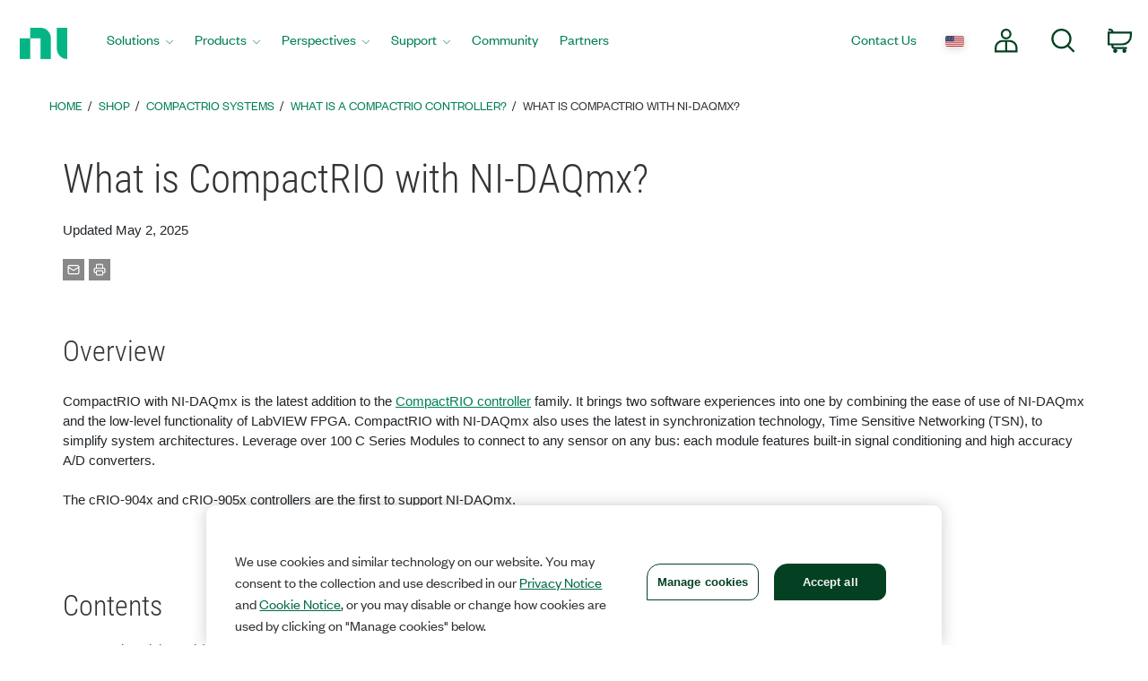

--- FILE ---
content_type: text/html;charset=utf-8
request_url: https://www.ni.com/en/shop/compactrio/what-are-compactrio-controllers/what-is-compactrio-with-ni-daqmx-.html
body_size: 17940
content:

<!DOCTYPE HTML>
<html lang="en" data-aem-fallback-locale="en">
    <head>
    <meta http-equiv="content-type" content="text/html; charset=UTF-8"/>
	
    <meta http-equiv="content-type" content="text/html; charset=UTF-8"/>
    <meta http-equiv="X-UA-Compatible" content="IE=edge"/>
    <script defer="defer" type="text/javascript" src="/.rum/@adobe/helix-rum-js@%5E2/dist/rum-standalone.js"></script>
<script>digitalData={"page":{"pageInfo":{"template":"whitepaper"}},"product":[{"productInfo":{"productID":"229876"}},{"productInfo":{"productID":"257413"}},{"productInfo":{"productID":"229878"}},{"productInfo":{"productID":"229880"}},{"productInfo":{"productID":"229877"}},{"productInfo":{"productID":"257416"}},{"productInfo":{"productID":"229879"}},{"productInfo":{"productID":"229881"}},{"productInfo":{"productID":"229882"}},{"productInfo":{"productID":"119760"}},{"productInfo":{"productID":"261454"}},{"productInfo":{"productID":"261452"}},{"productInfo":{"productID":"288804"}},{"productInfo":{"productID":"261450"}},{"productInfo":{"productID":"261448"}},{"productInfo":{"productID":"288805"}},{"productInfo":{"productID":"118702"}}]};</script>
    <meta name="Keywords"/>
    <meta name="description" content="CompactRIO with NI-DAQmx brings two software experiences into one by combining the ease of use of NI-DAQmx and the low-level functionality of LabVIEW FPGA."/>
    
    <meta name="Language" scheme="rfc3066" content="en"/>
    <meta name="Section" content="products"/>
    <meta name="ContentType" content="white-paper"/>
    <meta name="PageType" content="leaf"/>


    
    	<meta name="ProductCategories" content="229876,257413,229878,229880,229877,257416,229879,229881,229882,119760,261454,261452,288804,261450,261448,288805,118702"/> 
    
    
    
    
    	<meta name="LegacyURLID" content="dztut-54330"/>
    	<meta name="nigen1" content="dztut-54330"/>
    
    <meta name="GlobalScope" content="global"/>

    
        <meta name="DocumentID" content="dztut-54330"/> 
    
    <link rel="shortcut icon" type="image/x-icon" href="//www.ni.com/favicon.ico"/>
    <link rel="icon" type="image/x-icon" href="//www.ni.com/favicon.ico"/>

    
  		<meta name="Robots" content="index, follow">
  	
    
    <meta name="DeliveredBy" content="CMS"/>    
	<meta name="Date" scheme="iso8601" content="2018-02-08T14:33:58"/> <!-- Thu, 08-Feb-2018 8:33AM --> 
    
	
		<meta name="UpdateDate" scheme="iso8601" content="2025-05-02T20:47:39"/> <!-- Fri, 02-May-2025 3:47PM --> 
    
	
	<link rel="canonical" href="https://www.ni.com/en/shop/compactrio/what-are-compactrio-controllers/what-is-compactrio-with-ni-daqmx-.html"/>

    <meta name="docstatus" content="current"/>
    <meta name="cms_countrysite_s" content="en"/>

    

    
	    
	

    
    
    <meta name="Template_s" content="white-papers"/>

	
	<meta property="og:title" content="What is CompactRIO with NI-DAQmx?"/>
    <meta property="og:description" content="CompactRIO with NI-DAQmx brings two software experiences into one by combining the ease of use of NI-DAQmx and the low-level functionality of LabVIEW FPGA."/>
	<meta property="og:image" content="https://ni.scene7.com/is/image/ni/logo_2020?wid=450"/>
	<meta name="twitter:card" content="summary_large_image"/>
	<meta name="twitter:image" content="https://ni.scene7.com/is/image/ni/logo_2020?wid=450"/>
	<meta name="twitter:site" content="@NIglobal"/>
	<meta name="twitter:title" content="What is CompactRIO with NI-DAQmx?"/>
	<meta name="twitter:description" content="CompactRIO with NI-DAQmx brings two software experiences into one by combining the ease of use of NI-DAQmx and the low-level functionality of LabVIEW FPGA."/>

	<link rel="alternate" hreflang="en" href="https://www.ni.com/en/shop/compactrio/what-are-compactrio-controllers/what-is-compactrio-with-ni-daqmx-.html" data-redir="en" data-nr/>




    
<script src="/etc.clientlibs/ni-commons/components/page/master-page/clientlibs/locale-redirect.lc-ce2d1d9c1dd0902a19edce45449dd2a6-lc.min.js"></script>





    
    
    
    
<link rel="stylesheet" href="/etc.clientlibs/foundation/clientlibs/main.lc-7c56a1defba003257bf2f4de9f0bf4c0-lc.min.css" type="text/css">
<script src="/etc.clientlibs/clientlibs/granite/jquery.lc-7842899024219bcbdb5e72c946870b79-lc.min.js"></script>
<script src="/etc.clientlibs/clientlibs/granite/utils.lc-e7bf340a353e643d198b25d0c8ccce47-lc.min.js"></script>
<script src="/etc.clientlibs/clientlibs/granite/jquery/granite.lc-543d214c88dfa6f4a3233b630c82d875-lc.min.js"></script>
<script src="/etc.clientlibs/foundation/clientlibs/jquery.lc-dd9b395c741ce2784096e26619e14910-lc.min.js"></script>
<script src="/etc.clientlibs/foundation/clientlibs/shared.lc-41f79c8a45bb1766981ec4ca82d7e0e6-lc.min.js"></script>
<script src="/etc.clientlibs/foundation/clientlibs/main.lc-690ba627a9a2eeef0733ede272cf726b-lc.min.js"></script>



    
    
 
    








    

    

    

    
    <title>What is CompactRIO with NI-DAQmx? - NI</title><meta name="trafficType" content="bot"/><meta name="CF-search-bot" content="false"/><meta name="cf:country" content="US"/>
    <meta name="ShortTitle" content="What is CompactRIO with NI-DAQmx?"/>
    <meta name="EnglishShortTitle" content="What is CompactRIO with NI-DAQmx?"/>

     
	 
    


<meta http-equiv="Content-Type" content="text/html; charset=utf-8"/><meta name="Wrapper" content="yes"/><meta name="viewport" content="width=device-width, initial-scale=1"><meta name="wrapperid" content="aem-full"/><link rel="apple-touch-icon" sizes="180x180" href="https://www.ni.com/apple-touch-icon.png"><link rel="icon" href="https://www.ni.com/favicon.ico?v=1"><link rel="icon" type="image/png" sizes="32x32" href="https://www.ni.com/favicon-32x32.png"><link rel="icon" type="image/png" sizes="16x16" href="https://www.ni.com/favicon-16x16.png"><link rel="manifest" href="https://www.ni.com/site.webmanifest"><link rel="mask-icon" href="https://www.ni.com/safari-pinned-tab.svg" color="#03b585"><meta name="msapplication-TileColor" content="#f4f4f4"><meta name="theme-color" content="#f4f4f4"><script type="text/javascript" src="https://js-cdn.dynatrace.com/jstag/188d956ec0f/bf91471sxa/33571669799f8a14_complete.js" crossorigin="anonymous"></script><script type="text/javascript" src="/niassets/jquery/js/jquery.min.js"></script><script>(function(w,d,s,l,i){w[l]=w[l]||[];w[l].push({'gtm.start':
new Date().getTime(),event:'gtm.js'});var f=d.getElementsByTagName(s)[0],
j=d.createElement(s),dl=l!='dataLayer'?'&l='+l:'';j.async=true;j.src=
'https://www.googletagmanager.com/gtm.js?id='+i+dl;f.parentNode.insertBefore(j,f);
})(window,document,'script','dataLayer','GTM-K585V5H');</script><script src="/niassets/js/niua.min.js"></script><script src="/niassets/js/loader.min.js"></script><script>
var DXA_CompanyName = JSON.parse(localStorage.getItem("_6senseCompanyDetails")||'{}')?.company?.name || "";
var DXA_Region = JSON.parse(localStorage.getItem("_6senseCompanyDetails")||'{}')?.company?.region || "";
var DXA_Country = JSON.parse(localStorage.getItem("_6senseCompanyDetails")||'{}')?.company?.country || "";
var DXA_State = JSON.parse(localStorage.getItem("_6senseCompanyDetails")||'{}')?.company?.state || "";
var DXA_City = JSON.parse(localStorage.getItem("_6senseCompanyDetails")||'{}')?.company?.city || "";
var DXA_Industry = JSON.parse(localStorage.getItem("_6senseCompanyDetails")||'{}')?.company?.industry || "";
var DXA_CountryCode = JSON.parse(localStorage.getItem("_6senseCompanyDetails")||'{}')?.company?.country_iso_code || "";
var DXA_EmployeeRange = JSON.parse(localStorage.getItem("_6senseCompanyDetails")||'{}')?.company?.employee_range || "";
var DXA_RevenueRange = JSON.parse(localStorage.getItem("_6senseCompanyDetails")||'{}')?.company?.revenue_range || "";
var DXA_StateCode = JSON.parse(localStorage.getItem("_6senseCompanyDetails")||'{}')?.company?.state_code || "";
var DXA_GeoIPCountry = JSON.parse(localStorage.getItem("_6senseCompanyDetails")||'{}')?.company?.geoIP_country || "";
var DXA_GeoIPState = JSON.parse(localStorage.getItem("_6senseCompanyDetails")||'{}')?.company?.geoIP_state || "";
var DXA_GeoIPCity = JSON.parse(localStorage.getItem("_6senseCompanyDetails")||'{}')?.company?.geoIP_city || "";
var DXA_CompanyMatch = JSON.parse(localStorage.getItem("_6senseCompanyDetails")||'{}')?.company?.company_match || "";
var DXA_AdditionalComment = JSON.parse(localStorage.getItem("_6senseCompanyDetails")||'{}')?.company?.additional_comment || "";
var DXA_ProfileId = (document.cookie.indexOf('profile_id=') > -1) ? document.cookie.match(RegExp('(?:^|;\\s*)profile_id=([^;]*)'))[1] : "";

if(typeof QSI === "undefined") {
    QSI = {};
    QSI.config = {
        externalReference: DXA_ProfileId
    };
}

</script><script>
document.cookie = "survey_country="+(document.querySelector('meta[name="cf:country"]')?.content || '') +";path=/;domain=.ni.com;";
</script><script src="https://www.ni.com/niassets/js/survey.js"></script><script>
window.addEventListener("qsi_js_loaded",
    ()=> {
        if (document.cookie.indexOf("ta_script=")===-1) {
            if ( !/C0004:1/.test(decodeURIComponent(document.cookie.match(RegExp("(?:^|;\\s*)OptanonConsent=([^;]*)"))[1]))) {
                window.QSI.API.SessionRecording.start();
            }

            else {
                let DXA_iterations=0;

                let DXA_Interval=setInterval(function () {
                        DXA_iterations++;

                        if (DXA_iterations > 10 || localStorage.hasOwnProperty("_6senseCompanyDetails")) {
                            clearInterval(DXA_Interval);
                            window.QSI.API.SessionRecording.start();
                            return;
                        }
                    }, 
                300);
            }
        }
    },
false);
</script><script type="text/javascript" src="/niassets/jquery/js/jquery-migrate-1.2.1.min.js"></script><script type="text/javascript" src="/niassets/bootstrap/js/bootstrap.min.js"></script><script type="text/javascript" src="/niassets/jquery/jqueryui/js/jquery-ui.min.js"></script><link rel="stylesheet" href="/niassets/bootstrap/css/bootstrap.min.css"><script type="text/javascript" src="/niassets/ni.min.js"></script><script async="true" type="text/javascript" src="//ni500z.btttag.com/btt.js"></script><link rel="stylesheet" type="text/css" href="/niassets/jquery/jqueryui/css/jquery-ui.min.css"><link rel="stylesheet" type="text/css" href="/niassets/ni.min.css"><script src="/niassets/styleguide/assets/ni-rebrand.min.js"></script><link rel="stylesheet" href="/niassets/styleguide/assets/ni-rebrand.min.css"><script src="https://www.ni.com/oneTrust_production/scripttemplates/otSDKStub.js" data-document-language="true" type="text/javascript" charset="UTF-8" data-domain-script="bb75c949-0c8b-4ead-bf3c-a3c65f899e7a"></script><script type="text/javascript">
function OptanonWrapper() { }
</script><meta name="google-site-verification" content="BulRIQRfCaZ0EXCMZl0gO9uBpVTsKp_zlBi9ikqMKuk"/>

    




<!-- FlexSlider -->
<script defer src="/niassets/flexslider/2.6/jquery.flexslider.js"></script>

<!-- Optional FlexSlider Additions -->
<script src="/niassets/jquery/js/jquery.easing.1.3.js"></script>
<script src="/niassets/jquery/js/jquery.mousewheel.js"></script>
<link rel="stylesheet" href="/niassets/flexslider/2.6/flexslider.css" type="text/css" media="screen"/>

    
<link rel="stylesheet" href="/etc.clientlibs/ni-commons/clientlibs/core-components.lc-058db320149ab9c4818c781050cbb94d-lc.min.css" type="text/css">
<script src="/etc.clientlibs/ni-commons/clientlibs/core-components.lc-3210359bd0842fbf0790a7a54d650471-lc.min.js"></script>





<script>
    var NI = NI || {};
    NI.utils = NI.utils || {};
    NI.utils.browserSize = function() {

        var envs = ['xs', 'sm', 'md', 'lg'];

        var $el = $('<div>');

        $el.appendTo($('body'));

        for (var i = envs.length - 1; i >= 0; i--) {
            var env = envs[i];

            $el.addClass('hidden-'+env);
            if ($el.is(':hidden')) {
                $el.remove();
                return env;
            }
        }

    }
</script>





	



</head>
    <body>

  <div class="ni-page-wrap">

    

<div id='ZN_0wWxj0NUZX5UFeZ'></div><nav class="ni-wrapper-header noindex hidden-print" lang="en"><ul class="flex-container"><li class="ni-logo"><a class="analytics-headerlogo-link" href="https://www.ni.com/en.html"><span class="ni-wrapper-sr-only">Return to Home Page</span></a></li><li class="toggle"><a href="javascript:void(0)" aria-label="Toggle navigation"><span class="icon-bar"></span><span class="icon-bar"></span><span class="icon-bar"></span></a></li><li class="mobile-spacer"></li><li class="header-menu-container"><ni-wrapper-header-menu><ul class="header-menu" role="menubar"><li class="solutions nia-menu-item mega-dropdown" role="menuitem"><a class="analytics-headersolutions-link" href="//www.ni.com/en/solutions.html" aria-haspopup="true" aria-expanded="false">Solutions</a><div class="mega-dropdown-menu"><div class="ni-megamenu-desktop ni-megamenu-solutions ni-wrapper-multi-column"><div><div class="h3">Industries</div><ul><li><a class="analytics-mmsolutions-link" href="//www.ni.com/en/solutions/academic-research.html">Academic and Research</a></li><li><a class="analytics-mmsolutions-link" href="//www.ni.com/en/solutions/aerospace-defense.html">Aerospace, Defense, and Government</a></li><li><a class="analytics-mmsolutions-link" href="//www.ni.com/en/solutions/electronics.html">Electronics</a></li><li><a class="analytics-mmsolutions-link" href="//www.ni.com/en/solutions/energy.html">Energy</a></li><li><a class="analytics-mmsolutions-link" href="//www.ni.com/en/solutions/industrial-machinery.html">Industrial Machinery</a></li><li><a class="analytics-mmsolutions-link" href="https://www.ni.com/en/solutions/life-sciences.html">Life Sciences</a></li><li><a class="analytics-mmsolutions-link" href="//www.ni.com/en/solutions/semiconductor.html">Semiconductor</a></li><li><a class="analytics-mmsolutions-link" href="//www.ni.com/en/solutions/transportation.html">Transportation</a></li></ul></div><div><div class="h3">Product Life Cycles</div><ul><li><a class="analytics-mmsolutions-link" href="//www.ni.com/en/solutions/design-prototype.html">Design and Prototype</a></li><li><a class="analytics-mmsolutions-link" href="//www.ni.com/en/solutions/validation.html">Validation</a></li><li><a class="analytics-mmsolutions-link" href="//www.ni.com/en/solutions/production.html">Production</a></li></ul></div><div><div class="h3">Focus Areas</div><ul><li><a class="analytics-mmsolutions-link" href="//www.ni.com/en/solutions/5g-6g.html">5G and 6G Technology</a></li><li><a class="analytics-mmsolutions-link" href="//www.ni.com/en/solutions/transportation/adas-and-autonomous-driving-testing.html">ADAS and Autonomous Driving Testing</a></li><li><a class="analytics-mmsolutions-link" href="https://www.ni.com/en/solutions/ai-test-measurement.html">Artificial Intelligence</a></li><li><a class="analytics-mmsolutions-link" href="//www.ni.com/en/solutions/transportation/electric-vehicle-test.html">Electric Vehicle Test</a></li><li><a class="analytics-mmsolutions-link" href="//www.ni.com/en/solutions/lifecycle-analytics.html">Lifecycle Analytics</a></li><li><a class="analytics-mmsolutions-link" href="//www.ni.com/en/solutions/aerospace-defense/radar-electronic-warfare-sigint.html">Radar and Electronic Warfare</a></li><li><a class="analytics-mmsolutions-link" href="//www.ni.com/en/solutions/aerospace-defense/space-launch-exploration.html">Space Launch and Exploration</a></li><li><a class="analytics-mmsolutions-link" href="https://www.ni.com/en/solutions/semiconductor/validation-lab-innovations.html">Validation Lab Innovations</a></li></ul></div><div><a class="analytics-mmsolutions-link link-with-arrow" href="//www.ni.com/en/solutions.html">See our approach to solutions</a><div class="solutions-menu-component"><img class="solutions-menu-component-image" src="https://ni.scene7.com/is/image/ni/02_patrick_robinson_0043_255x95"><div class="solutions-menu-component-title">Get a Helping Hand</div><div class="solutions-menu-component-body">From troubleshooting technical issues and product recommendations, to quotes and orders, we’re here to help.</div><a class="analytics-mmsolutions-image learn-more-link" href="//www.ni.com/en/contact-us.html">Contact Us</a></div></div></div></div></li><li class="products nia-menu-item mega-dropdown" role="menuitem"><a class="analytics-headerproducts-link" href="//www.ni.com/en/shop.html" aria-haspopup="true" aria-expanded="false">Products</a><div class="mega-dropdown-menu"><div class="ni-megamenu-desktop ni-megamenu-products ni-wrapper-multi-column"><div><div class="h3">Software</div><a class="view-all-link view-all-link-products" href="//www.ni.com/en/shop/software-portfolio.html">View All Software</a><div class="h4">Test Automation</div><ul><li><a class="analytics-mmproducts-link" href="//www.ni.com/en/shop/labview.html">LabVIEW</a></li><li><a class="analytics-mmproducts-link" href="//www.ni.com/en/shop/labview/labview-plus-suite.html">LabVIEW+ Suite</a></li><li><a class="analytics-mmproducts-link" href="//www.ni.com/en/shop/electronic-test-instrumentation/application-software-for-electronic-test-and-instrumentation-category/what-is-teststand.html">TestStand (Test Execution)</a></li><li><a class="analytics-mmproducts-link" href="//www.ni.com/en/shop/data-acquisition-and-control/application-software-for-data-acquisition-and-control-category/what-is-veristand.html">VeriStand (HIL Test Development)</a></li></ul><div class="h4">Free Interactive Test Software</div><ul><li><a class="analytics-mmproducts-link" href="//www.ni.com/en/shop/data-acquisition-and-control/flexlogger.html">FlexLogger (for DAQ hardware)</a></li><li><a class="analytics-mmproducts-link" href="https://www.ni.com/en/shop/electronic-test-instrumentation/application-software-for-electronic-test-and-instrumentation-category/instrumentstudio.html">InstrumentStudio (for PXI hardware)</a></li></ul><div class="h4">Test Analytics and Operations</div><ul><li><a class="analytics-mmproducts-link" href="//www.ni.com/en/shop/data-acquisition-and-control/application-software-for-data-acquisition-and-control-category/what-is-diadem.html">DIAdem (for Analysis and Visualization)</a></li><li><a class="analytics-mmproducts-link" href="//www.ni.com/en/shop/electronic-test-instrumentation/application-software-for-electronic-test-and-instrumentation-category/systemlink.html">SystemLink (Test Operations)</a></li><li><a class="analytics-mmproducts-link" href="//www.ni.com/en/shop/electronic-test-instrumentation/application-software-for-electronic-test-and-instrumentation-category/what-is-optimalplusgo.html">OptimalPlus GO (Manufacturing Analytics)</a></li></ul><div class="h3">SERVICES</div><a class="view-all-link view-all-link-products" href="//www.ni.com/en/shop/services.html">View All Services</a><ul><li><a class="analytics-mmproducts-link" href="//www.ni.com/en/shop/services/hardware/repair-replacement-services.html">Repair Services</a></li><li><a class="analytics-mmproducts-link" href="//www.ni.com/en/shop/services/hardware/calibration-services.html">Calibration</a></li><li><a class="analytics-mmproducts-link" href="https://www.ni.com/en/shop/services/education-services.html">Training Courses</a></li></ul></div><div><div class="h3">HARDWARE</div><a class="view-all-link view-all-link-products" href="https://www.ni.com/en/shop.html#pinned-nav-section1">View All Hardware</a><div class="h4">Data Acquisition and Control</div><ul><li><a class="analytics-mmproducts-link" href="//www.ni.com/en/shop/data-acquisition.html">Learn About DAQ</a></li><li><a class="analytics-mmproducts-link" href="https://www.ni.com/en/shop/data-acquisition/miodaq-devices.html">New DAQ Hardware (mioDAQ)</a></li><li><a class="analytics-mmproducts-link" href="//www.ni.com/en-us/shop/category/multifunction-io.html">Multifunction I/O</a></li><li><a class="analytics-mmproducts-link" href="//www.ni.com/en-us/shop/category/voltage.html">Voltage</a></li><li><a class="analytics-mmproducts-link" href="//www.ni.com/en-us/shop/category/digital-io.html">Digital I/O</a></li><li><a class="analytics-mmproducts-link" href="//www.ni.com/en-us/shop/category/temperature.html">Temperature</a></li><li><a class="analytics-mmproducts-link" href="//www.ni.com/en-us/shop/category/sound-and-vibration.html">Sound and Vibration</a></li><li><a class="analytics-mmproducts-link" href="//www.ni.com/en-us/shop/category/current.html">Current</a></li><li><a class="analytics-mmproducts-link" href="//www.ni.com/en-us/shop/category/strain-pressure-and-force.html">Strain, Pressure, and Force</a></li></ul><div class="h4">Communication Interfaces</div><ul><li><a class="analytics-mmproducts-link" href="//www.ni.com/en-us/shop/category/software-defined-radios.html">Software Defined Radios</a></li><li><a class="analytics-mmproducts-link" href="//www.ni.com/en-us/shop/category/gpib-serial-and-ethernet.html">GPIB, Serial, and Ethernet</a></li><li><a class="analytics-mmproducts-link" href="//www.ni.com/en-us/shop/category/industrial-communication-buses.html">Industrial Communication Buses</a></li><li><a class="analytics-mmproducts-link" href="//www.ni.com/en-us/shop/category/vehicle-communication-buses.html">Vehicle Communication Buses</a></li><li><a class="analytics-mmproducts-link" href="//www.ni.com/en-us/shop/category/avionics-communication-buses.html">Avionics Communication Buses</a></li></ul></div><div><div class="h4">PXI Instrumentation</div><ul><li><a class="analytics-mmproducts-link" href="//www.ni.com/en-us/shop/category/switches.html">Switches</a></li><li><a class="analytics-mmproducts-link" href="//www.ni.com/en-us/shop/category/oscilloscopes-and-digitizers.html">Oscilloscopes</a></li><li><a class="analytics-mmproducts-link" href="//www.ni.com/en-us/shop/category/digital-multimeters.html">Digital Multimeters</a></li><li><a class="analytics-mmproducts-link" href="//www.ni.com/en-us/shop/category/waveform-generators.html">Waveform Generators</a></li><li><a class="analytics-mmproducts-link" href="//www.ni.com/en-us/shop/category/rf-signal-generators.html">RF Signal Generators</a></li><li><a class="analytics-mmproducts-link" href="//www.ni.com/en-us/shop/category/source-measure-units-and-lcr-meters.html">SMUs and LCR Meters</a></li><li><a class="analytics-mmproducts-link" href="//www.ni.com/en-us/shop/category/power-supplies-and-loads.html">Power Supplies and Loads</a></li><li><a class="analytics-mmproducts-link" href="//www.ni.com/en-us/shop/category/vector-signal-transceivers.html">Vector Signal Transceivers</a></li><li><a class="analytics-mmproducts-link" href="//www.ni.com/en-us/shop/category/flexrio-custom-instruments-and-processing.html">FlexRIO Instruments</a></li></ul><div class="h3">Accessories</div><ul><li><a class="analytics-mmproducts-link" href="//www.ni.com/en-us/shop/category/power-accessories.html">Power Accessories</a></li><li><a class="analytics-mmproducts-link" href="//www.ni.com/en-us/shop/category/connectors.html">Connectors</a></li><li><a class="analytics-mmproducts-link" href="//www.ni.com/en-us/shop/category/cables.html">Cables</a></li><li><a class="analytics-mmproducts-link" href="//www.ni.com/en-us/shop/category/sensors.html">Sensors</a></li></ul><div class="h3">RESOURCES</div><ul><li><a class="analytics-mmproducts-link" href="https://www.ni.com/en/shop/resources.html">Ordering Resources</a></li><li><a class="analytics-mmproducts-link" href="//www.ni.com/en/partners/distributors.html">Distributors</a></li><li><a class="analytics-mmproducts-link" href="https://www.ni.com/en/shop/advisors.html">System Advisors</a></li></ul></div><div><a class="analytics-mmproducts-link link-with-arrow" href="//www.ni.com/en/shop.html">See all products</a><div class="ni-live-image"><a class="analytics-mmproducts-image" href="https://www.ni.com/en/shop/compactdaq.html"><div class="ni-live-text"><div class="h4">CompactDAQ</div><p>Modular Data Acquisition</p></div></a></div><div class="ni-live-image"><a class="analytics-mmproducts-image" href="https://www.ni.com/en/shop/compactrio.html"><div class="ni-live-text"><div class="h4">CompactRIO</div><p>Distributed Measurement and Control</p></div></a></div><div class="ni-live-image"><a class="analytics-mmproducts-image" href="https://www.ni.com/en/shop/pxi.html"><div class="ni-live-text"><div class="h4">PXI</div><p>High-Performance Test</p></div></a></div><div class="ni-live-image"><a class="analytics-mmproducts-image" href="https://www.ni.com/en/shop/labview/labview-plus-suite.html"><div class="ni-live-text"><div class="h4">LabVIEW+ Suite</div><p>Automated Test System Development Software</p></div></a></div></div></div></div></li><li class="perspectives nia-menu-item mega-dropdown" role="menuitem"><a class="analytics-headerperspectives-link" href="//www.ni.com/en/perspectives.html" aria-haspopup="true" aria-expanded="false">Perspectives</a><div class="mega-dropdown-menu"><div class="ni-megamenu-desktop ni-megamenu-perspectives"><div class="perspectives-menu-description"><div class="h3">Perspectives</div><p class="perspectives-short-text">Perspectives showcases how NI sees what’s next in the world of test and technology.</p><a href="https://www.ni.com/en/perspectives.html" class="ni-btn view-all-link-perspectives">View all articles</a></div><div class="perspectives-menu-component"><img class="perspectives-menu-component-image" src="https://ni.scene7.com/is/image/ni/AdobeStock_538838391_249x112" loading="lazy"><div class="perspectives-menu-component-title">Charting the Course for Test Development with LabVIEW</div><div class="perspectives-menu-component-body">LabVIEW remains key in test, promising speed, efficiency, and new features with NI’s investment in core tech, community, and integration.</div><a class="analytics-mmperspectives-image learn-more-link" href="https://www.ni.com/en/perspectives/charting-course-test-development-labview.html">Read our featured article</a></div></div></div></li><li class="support nia-menu-item mega-dropdown" role="menuitem"><a class="analytics-headersupport-link" href="//www.ni.com/en/support.html" aria-haspopup="true" aria-expanded="false">Support</a><div class="mega-dropdown-menu"><div class="ni-megamenu-desktop ni-megamenu-support ni-wrapper-multi-column"><div><div class="h3">Resources</div><a class="view-all-link view-all-link-support" href="https://www.ni.com/en/support.html">View All Support Resources</a><ul><li><a class="analytics-mmsupport-link" href="//www.ni.com/en/support/downloads.html">Software Downloads</a></li><li><a class="analytics-mmsupport-link" href="//www.ni.com/myni/products/en/">Register and Activate</a></li><li><a class="analytics-mmsupport-link" href="https://www.ni.com/docs/">Product Documentation</a></li><li><a class="analytics-mmsupport-link" href="//www.ni.com/en/support/documentation/release-notes.html">Release Notes</a></li><li><a class="analytics-mmsupport-link" href="https://www.ni.com/en/shop/services/education-services.html">Training Courses</a></li><li><a class="analytics-mmsupport-link" href="//learn.ni.com">On-Demand Learning</a></li><li><a class="analytics-mmsupport-link" href="https://www.ni.com/en/search.html?pg=1&ps=10&sn=catnav:sup.kbs">KnowledgeBase</a></li><li><a class="analytics-mmsupport-link" href="//forums.ni.com/t5/Example-Programs/ct-p/code-documents">Code Examples</a></li></ul><div class="h3">Request Support</div><p>You can request repair, RMA, schedule calibration, or get technical support. A valid service agreement may be required.</p><a class="analytics-mmsupport-link link-with-arrow" href="https://www.ni.com/my-support/s/service-requests">Open a service request</a></div><div><div class="h3">Popular Software Downloads</div><a class="view-all-link view-all-link-support" href="//www.ni.com/en/search.html?pg=1&ps=10&sn=catnav:sup.dwl.pdl">See all Software Product Downloads</a><div class="ni-software-download-image"><a class="analytics-mmsupport-image" href="https://www.ni.com/en/support/downloads/software-products/download.labview.html"><img src="https://ni.scene7.com/is/image/ni/LabVIEW?$ni-icon-pm$" loading="lazy" alt="icon of LabVIEW logo"><div class="h3">LabVIEW</div></a></div><div class="ni-software-download-image"><a class="analytics-mmsupport-image" href="https://www.ni.com/en/support/downloads/software-products/download.multisim.html"><img src="https://ni.scene7.com/is/image/ni/Multisim_BG?$ni-icon-pm$" loading="lazy" alt="icon of Multisim logo"><div class="h3">Multisim</div></a></div><div class="ni-software-download-image"><a class="analytics-mmsupport-image" href="https://www.ni.com/en/support/downloads/software-products/download.academic-volume-license.html"><img src="https://ni.scene7.com/is/image/ni/sw_suites_bundles?$ni-icon-pm$" loading="lazy" alt="icon of Academic Volume License logo"><div class="h3">Academic Volume License</div></a></div></div><div><div class="h3">Popular Driver Downloads</div><a class="view-all-link view-all-link-support" href="https://www.ni.com/en/search.html?pg=1&ps=10&sb=%2Brelevancy&sn=catnav:sup.dwl.ndr">See all Driver Software Downloads</a><ul><li><a class="analytics-mmsupport-link" href="https://www.ni.com/en/support/downloads/drivers/download.ni-daq-mx.html">NI-DAQmx</a><p>Provides support for NI data acquisition and signal conditioning devices. </p></li><li><a class="analytics-mmsupport-link" href="//www.ni.com/en/support/downloads/drivers/download.ni-visa.html">NI-VISA</a><p>Provides support for Ethernet, GPIB, serial, USB, and other types of instruments. </p></li><li><a class="analytics-mmsupport-link" href="//www.ni.com/en/support/downloads/drivers/download.ni-488-2.html">NI-488.2</a><p>Provides support for NI GPIB controllers and NI embedded controllers with GPIB ports. </p></li></ul></div></div></div></li><li class="community nia-menu-item" role="menuitem"><a class="analytics-headercommunity-link" href="//forums.ni.com/">Community</a></li><li class="partners nia-menu-item" role="menuitem"><a class="analytics-headerpartners-link" href="https://www.ni.com/en/partners.html">Partners</a></li><li class="nia-menu-item spacer" role="none"></li><li class="contact nia-menu-item nia-utils" role="menuitem"><a class="analytics-header-link" href="//www.ni.com/en/contact-us.html">Contact Us</a><ni-wrapper-global-gateway><a class="global-gateway analytics-header-link" href="" aria-label="Country or language selection"><img src="" alt="flag representing the selected language" width="21"></a></ni-wrapper-global-gateway></li><li class="nia-menu-item nia-utils header-icon account" role="menuitem"><ni-wrapper-desktop-account-menu><a class="account-link" href="#" data-logged-in-link="//www.ni.com/myni/dashboard/"><svg viewbox="0 0 27.8 27.8"><path d="M18.16,6.15a5,5,0,1,1-5-5A5,5,0,0,1,18.16,6.15Zm-1,8h-8a8,8,0,0,0-8,8v4h24v-4A8,8,0,0,0,17.14,14.16Zm-4-.49V26.13"></path></svg><span class="ni-wrapper-sr-only">My Account</span></a><div class="account-content"></div><template id="ni-wrapper-my-account-logged-out-desktop"><a class="analytics-headeraccount-link my-account-link" href="http://www.ni.com/myni/dashboard/">My Account</a><hr><a class="analytics-headerlogin-link" href="https://lumen.ni.com/nicif/$NLS$/header_login/content.xhtml?action=login&du=$HREF$">Log in</a><br><a class="analytics-header-createaccount-link" href="https://lumen.ni.com/nicif/$NLS$/header_login/content.xhtml?action=create&du=$HREF$">Create an Account</a></template><template id="ni-wrapper-my-account-logged-in-desktop"><a class="analytics-headeraccount-link my-account-link" href="http://www.ni.com/myni/dashboard/">My Account</a><a class="analytics-headerorders-link" href="https://www.ni.com/my/s/orders/">Orders</a><br><a class="analytics-headerquotes-link" href="https://www.ni.com/my/s/quotes">Quotes</a><br><a class="analytics-headermyproducts-link" href="https://www.ni.com/myni/products">My Products</a><br><a class="analytics-headermysubscriptions-link" href="https://www.ni.com/my/s/subscriptions">Manage Software</a><br><a class="analytics-headerservice-link" href="https://www.ni.com/my-support/s/service-requests">Service requests</a><br><a class="analytics-headerlearnerdashboard-link" href="https://learn.ni.com/learn">Learner Dashboard</a><br><a class="" href="https://www.ni.com/en/help-center">Customer Service Help</a><hr><a class="analytics-headerlogout-link logout-link" href="https://lumen.ni.com/idp/slo/logout">Log Out</a></template><template id="ni-wrapper-my-account-logged-out-mobile"><ul class="ni-wrapper-flatten"><li><hr><a class="analytics-headeraccount-link closed-list" href="http://www.ni.com/myni/dashboard/">My Account</a><hr></li><li><a class="analytics-headerlogin-link" href="https://lumen.ni.com/nicif/$NLS$/header_login/content.xhtml?action=login&du=$HREF$">Log in</a></li><li><a class="analytics-header-createaccount-link" href="https://lumen.ni.com/nicif/$NLS$/header_login/content.xhtml?action=create&du=$HREF$">Create an Account</a></li></ul></template><template id="ni-wrapper-my-account-logged-in-mobile"><ul class="ni-wrapper-flatten"><li><a class="open-list analytics-headeraccount-link ni-wrapper-account-name" href="javascript:void(0);" data-target="1"></a><ul data-depth="1" style="display: none;"><li class="ni-wrapper-mobile-account-back"><a class="open-list analytics-headeraccount-link back-mega-menu-link" href="javascript:void(0);" data-target="0">Back</a></li><li><a class="analytics-headeraccount-link" href="http://www.ni.com/myni/dashboard/">My Account</a></li><li><a class="analytics-headerorders-link" href="https://www.ni.com/my/s/orders/">Orders</a></li><li><a class="analytics-headerquotes-link" href="https://www.ni.com/my/s/quotes">Quotes</a></li><li><a class="analytics-headermyproducts-link" href="https://www.ni.com/myni/products">My Products</a></li><li><a class="analytics-headermysubscriptions-link" href="https://www.ni.com/my/s/subscriptions">Manage Software</a></li><li><a class="analytics-headerservice-link" href="https://www.ni.com/my-support/s/service-requests">Service requests</a></li><li><a class="analytics-headerlearnerdashboard-link" href="https://learn.ni.com/learn">Learner Dashboard</a></li><li><a class="" href="https://www.ni.com/en/help-center">Customer Service Help</a></li><li class="logout-mobile"><hr><a class="analytics-headerlogout-link" href="https://lumen.ni.com/idp/slo/logout">Log Out</a></li></ul></li><li class="logout-mobile"><hr><a class="analytics-headerlogout-link" href="https://lumen.ni.com/idp/slo/logout">Log Out</a></li></ul></template></ni-wrapper-desktop-account-menu></li><li class="nia-menu-item nia-utils header-icon wrapper-search" role="menuitem"><a href="#" id="wrapperSearchId"><svg viewbox="0 0 26.33 26.84"><circle cx="11.15" cy="11.15" r="10"/><path d="M21.76,23.09l7.07,7.07" transform="translate(-3.64 -4.47)"/></svg><span class="ni-wrapper-sr-only">Search</span></a></li><li role="none"><ni-wrapper-search-form class="wrapper-search-form"><form id="wrapper-search-form" name="autoComplete-global" type="GET" action="//www.ni.com/en-us/search.html" role="search"><div class="autoCompleteItem-global"><input type="text" name="q" placeholder="Search for things like download LabVIEW" class="niAutocompleteInput" data-search-type="globalSearch" role="searchbox" aria-label="Search terms"><button type="submit" class="search-submit" aria-label="Search the site"><svg viewbox="0 0 26.33 26.84"><circle cx="11.15" cy="11.15" r="10"/><path d="M21.76,23.09l7.07,7.07" transform="translate(-3.64 -4.47)"/></svg></button><button type="reset" class="close" aria-label="Close search"></button></div></form></ni-wrapper-search-form></li></ul></ni-wrapper-header-menu></li><li class="nia-menu-item nia-utils header-icon cart-badge" data-badge="0"><ni-wrapper-cart-icon><a class="analytics-headercart-link" href="https://sine.ni.com/apps/utf8/nios.store?action=view_cart"><svg viewbox="0 0 27.82 27.82"><path class="header-icon" d="M4.71,21.73H20.52A9.72,9.72,0,0,0,30.24,12V8.24H4.71V21.73Z" transform="translate(-3.56 -3.71)"></path><path class="header-icon" d="M9.06,21.47v2.11a2.44,2.44,0,0,0,2.4,2.47H25.67M4.48,4.86H6.65A2.44,2.44,0,0,1,9.06,7.33V8.47" transform="translate(-3.56 -3.71)"></path><path class="header-icon" d="M21.58,29.18A1.2,1.2,0,1,0,22.78,28,1.2,1.2,0,0,0,21.58,29.18Zm-10.51,0A1.21,1.21,0,1,0,12.27,28,1.2,1.2,0,0,0,11.07,29.18Z" transform="translate(-3.56 -3.71)"></path></svg><span class="ni-wrapper-sr-only">Cart</span></a></ni-wrapper-cart-icon></li><li class="mobile-nav ni-megamenu-mobile" data-depth="0"><input type="hidden" id="mobileNavPos"><ul data-depth="0" style="display: block; left: 0px;"><li><a href="javascript:void(0);" class="open-list analytics-headersolutions-link" data-target="1">Solutions</a><ul class="alt-menu-ul" data-depth="1" style="display: none;"><li><a class="analytics-mmsolutions-link back-mega-menu-link">Back</a></li><li><div class="h3">Industries</div></li><li><a class="analytics-mmsolutions-link" href="//www.ni.com/en/solutions/academic-research.html">Academic and Research</a></li><li><a class="analytics-mmsolutions-link" href="//www.ni.com/en/solutions/aerospace-defense.html">Aerospace, Defense, and Government</a></li><li><a class="analytics-mmsolutions-link" href="//www.ni.com/en/solutions/electronics.html">Electronics</a></li><li><a class="analytics-mmsolutions-link" href="//www.ni.com/en/solutions/energy.html">Energy</a></li><li><a class="analytics-mmsolutions-link" href="//www.ni.com/en/solutions/industrial-machinery.html">Industrial Machinery</a></li><li><a class="analytics-mmsolutions-link" href="https://www.ni.com/en/solutions/life-sciences.html">Life Sciences</a></li><li><a class="analytics-mmsolutions-link" href="//www.ni.com/en/solutions/semiconductor.html">Semiconductor</a></li><li><a class="analytics-mmsolutions-link" href="//www.ni.com/en/solutions/transportation.html">Transportation</a></li><li><div class="h3">Product Life Cycles</div></li><li><a class="analytics-mmsolutions-link" href="//www.ni.com/en/solutions/design-prototype.html">Design and Prototype</a></li><li><a class="analytics-mmsolutions-link" href="//www.ni.com/en/solutions/validation.html">Validation</a></li><li><a class="analytics-mmsolutions-link" href="//www.ni.com/en/solutions/production.html">Production</a></li><li><div class="h3">Focus Areas</div></li><li><a class="analytics-mmsolutions-link" href="//www.ni.com/en/solutions/5g-6g.html">5G and 6G Technology</a></li><li><a class="analytics-mmsolutions-link" href="//www.ni.com/en/solutions/transportation/adas-and-autonomous-driving-testing.html">ADAS and Autonomous Driving Testing</a></li><li><a class="analytics-mmsolutions-link" href="https://www.ni.com/en/solutions/ai-test-measurement.html">Artificial Intelligence</a></li><li><a class="analytics-mmsolutions-link" href="//www.ni.com/en/solutions/transportation/electric-vehicle-test.html">Electric Vehicle Test</a></li><li><a class="analytics-mmsolutions-link" href="//www.ni.com/en/solutions/lifecycle-analytics.html">Lifecycle Analytics</a></li><li><a class="analytics-mmsolutions-link" href="//www.ni.com/en/solutions/aerospace-defense/radar-electronic-warfare-sigint.html">Radar and Electronic Warfare</a></li><li><a class="analytics-mmsolutions-link" href="//www.ni.com/en/solutions/aerospace-defense/space-launch-exploration.html">Space Launch and Exploration</a></li><li><a class="analytics-mmsolutions-link" href="https://www.ni.com/en/solutions/semiconductor/validation-lab-innovations.html">Validation Lab Innovations</a></li><li><a class="analytics-mmsolutions-link link-with-arrow" href="//www.ni.com/en/solutions.html">See our approach to solutions</a></li></ul></li><li><a href="javascript:void(0);" class="open-list analytics-headerproducts-link" data-target="1">Products</a><ul class="alt-menu-ul" data-depth="1" style="display: none;"><li><a class="analytics-mmproducts-link back-mega-menu-link">Back</a></li><li><div class="h3">Software</div></li><li><a class="view-all-link view-all-link-products" href="//www.ni.com/en/shop/software-portfolio.html">View All Software</a></li><li><div class="h4">Test Automation</div></li><li><a class="analytics-mmproducts-link" href="//www.ni.com/en/shop/labview.html">LabVIEW</a></li><li><a class="analytics-mmproducts-link" href="//www.ni.com/en/shop/labview/labview-plus-suite.html">LabVIEW+ Suite</a></li><li><a class="analytics-mmproducts-link" href="//www.ni.com/en/shop/electronic-test-instrumentation/application-software-for-electronic-test-and-instrumentation-category/what-is-teststand.html">TestStand (Test Execution)</a></li><li><a class="analytics-mmproducts-link" href="//www.ni.com/en/shop/data-acquisition-and-control/application-software-for-data-acquisition-and-control-category/what-is-veristand.html">VeriStand (HIL Test Development)</a></li><li><div class="h4">Free Interactive Test Software</div></li><li><a class="analytics-mmproducts-link" href="//www.ni.com/en/shop/data-acquisition-and-control/flexlogger.html">FlexLogger (for DAQ hardware)</a></li><li><a class="analytics-mmproducts-link" href="https://www.ni.com/en/shop/electronic-test-instrumentation/application-software-for-electronic-test-and-instrumentation-category/instrumentstudio.html">InstrumentStudio (for PXI hardware)</a></li><li><div class="h4">Test Analytics and Operations</div></li><li><a class="analytics-mmproducts-link" href="//www.ni.com/en/shop/data-acquisition-and-control/application-software-for-data-acquisition-and-control-category/what-is-diadem.html">DIAdem (for Analysis and Visualization)</a></li><li><a class="analytics-mmproducts-link" href="//www.ni.com/en/shop/electronic-test-instrumentation/application-software-for-electronic-test-and-instrumentation-category/systemlink.html">SystemLink (Test Operations)</a></li><li><a class="analytics-mmproducts-link" href="//www.ni.com/en/shop/electronic-test-instrumentation/application-software-for-electronic-test-and-instrumentation-category/what-is-optimalplusgo.html">OptimalPlus GO (Manufacturing Analytics)</a></li><li><div class="h3">SERVICES</div></li><li><a class="view-all-link view-all-link-products" href="//www.ni.com/en/shop/services.html">View All Services</a></li><li><a class="analytics-mmproducts-link" href="//www.ni.com/en/shop/services/hardware/repair-replacement-services.html">Repair Services</a></li><li><a class="analytics-mmproducts-link" href="//www.ni.com/en/shop/services/hardware/calibration-services.html">Calibration</a></li><li><a class="analytics-mmproducts-link" href="https://www.ni.com/en/shop/services/education-services.html">Training Courses</a></li><li><div class="h3">HARDWARE</div></li><li><a class="view-all-link view-all-link-products" href="https://www.ni.com/en/shop.html#pinned-nav-section1">View All Hardware</a></li><li><div class="h4">Data Acquisition and Control</div></li><li><a class="analytics-mmproducts-link" href="//www.ni.com/en/shop/data-acquisition.html">Learn About DAQ</a></li><li><a class="analytics-mmproducts-link" href="https://www.ni.com/en/shop/data-acquisition/miodaq-devices.html">New DAQ Hardware (mioDAQ)</a></li><li><a class="analytics-mmproducts-link" href="//www.ni.com/en-us/shop/category/multifunction-io.html">Multifunction I/O</a></li><li><a class="analytics-mmproducts-link" href="//www.ni.com/en-us/shop/category/voltage.html">Voltage</a></li><li><a class="analytics-mmproducts-link" href="//www.ni.com/en-us/shop/category/digital-io.html">Digital I/O</a></li><li><a class="analytics-mmproducts-link" href="//www.ni.com/en-us/shop/category/temperature.html">Temperature</a></li><li><a class="analytics-mmproducts-link" href="//www.ni.com/en-us/shop/category/sound-and-vibration.html">Sound and Vibration</a></li><li><a class="analytics-mmproducts-link" href="//www.ni.com/en-us/shop/category/current.html">Current</a></li><li><a class="analytics-mmproducts-link" href="//www.ni.com/en-us/shop/category/strain-pressure-and-force.html">Strain, Pressure, and Force</a></li><li><div class="h4">Communication Interfaces</div></li><li><a class="analytics-mmproducts-link" href="//www.ni.com/en-us/shop/category/software-defined-radios.html">Software Defined Radios</a></li><li><a class="analytics-mmproducts-link" href="//www.ni.com/en-us/shop/category/gpib-serial-and-ethernet.html">GPIB, Serial, and Ethernet</a></li><li><a class="analytics-mmproducts-link" href="//www.ni.com/en-us/shop/category/industrial-communication-buses.html">Industrial Communication Buses</a></li><li><a class="analytics-mmproducts-link" href="//www.ni.com/en-us/shop/category/vehicle-communication-buses.html">Vehicle Communication Buses</a></li><li><a class="analytics-mmproducts-link" href="//www.ni.com/en-us/shop/category/avionics-communication-buses.html">Avionics Communication Buses</a></li><li><div class="h4">PXI Instrumentation</div></li><li><a class="analytics-mmproducts-link" href="//www.ni.com/en-us/shop/category/switches.html">Switches</a></li><li><a class="analytics-mmproducts-link" href="//www.ni.com/en-us/shop/category/oscilloscopes-and-digitizers.html">Oscilloscopes</a></li><li><a class="analytics-mmproducts-link" href="//www.ni.com/en-us/shop/category/digital-multimeters.html">Digital Multimeters</a></li><li><a class="analytics-mmproducts-link" href="//www.ni.com/en-us/shop/category/waveform-generators.html">Waveform Generators</a></li><li><a class="analytics-mmproducts-link" href="//www.ni.com/en-us/shop/category/rf-signal-generators.html">RF Signal Generators</a></li><li><a class="analytics-mmproducts-link" href="//www.ni.com/en-us/shop/category/source-measure-units-and-lcr-meters.html">SMUs and LCR Meters</a></li><li><a class="analytics-mmproducts-link" href="//www.ni.com/en-us/shop/category/power-supplies-and-loads.html">Power Supplies and Loads</a></li><li><a class="analytics-mmproducts-link" href="//www.ni.com/en-us/shop/category/vector-signal-transceivers.html">Vector Signal Transceivers</a></li><li><a class="analytics-mmproducts-link" href="//www.ni.com/en-us/shop/category/flexrio-custom-instruments-and-processing.html">FlexRIO Instruments</a></li><li><div class="h3">Accessories</div></li><li><a class="analytics-mmproducts-link" href="//www.ni.com/en-us/shop/category/power-accessories.html">Power Accessories</a></li><li><a class="analytics-mmproducts-link" href="//www.ni.com/en-us/shop/category/connectors.html">Connectors</a></li><li><a class="analytics-mmproducts-link" href="//www.ni.com/en-us/shop/category/cables.html">Cables</a></li><li><a class="analytics-mmproducts-link" href="//www.ni.com/en-us/shop/category/sensors.html">Sensors</a></li><li><div class="h3">RESOURCES</div></li><li><a class="analytics-mmproducts-link" href="https://www.ni.com/en/shop/resources.html">Ordering Resources</a></li><li><a class="analytics-mmproducts-link" href="//www.ni.com/en/partners/distributors.html">Distributors</a></li><li><a class="analytics-mmproducts-link" href="https://www.ni.com/en/shop/advisors.html">System Advisors</a></li><li><a class="analytics-mmproducts-link link-with-arrow" href="//www.ni.com/en/shop.html">See all products</a></li></ul></li><li><a href="//www.ni.com/en/perspectives.html" class="closed-list analytics-headerperspectives-link">Perspectives</a></li><li><a href="javascript:void(0);" class="open-list analytics-headersupport-link" data-target="1">Support</a><ul class="alt-menu-ul" data-depth="1" style="display: none;"><li><a class="analytics-mmsupport-link back-mega-menu-link">Back</a></li><li><div class="h3">Resources</div></li><li><a class="view-all-link view-all-link-support" href="https://www.ni.com/en/support.html">View All Support Resources</a></li><li><a class="analytics-mmsupport-link closed-list" href="//www.ni.com/en/support/downloads.html">Software Downloads</a></li><li><a class="analytics-mmsupport-link closed-list" href="//www.ni.com/myni/products/en/">Register and Activate</a></li><li><a class="analytics-mmsupport-link closed-list" href="https://www.ni.com/docs/">Product Documentation</a></li><li><a class="analytics-mmsupport-link closed-list" href="//www.ni.com/en/support/documentation/release-notes.html">Release Notes</a></li><li><a class="analytics-mmsupport-link closed-list" href="https://www.ni.com/en/shop/services/education-services.html">Training Courses</a></li><li><a class="analytics-mmsupport-link closed-list" href="//learn.ni.com">On-Demand Learning</a></li><li><a class="analytics-mmsupport-link closed-list" href="https://www.ni.com/en/search.html?pg=1&ps=10&sn=catnav:sup.kbs">KnowledgeBase</a></li><li><a class="analytics-mmsupport-link closed-list" href="//forums.ni.com/t5/Example-Programs/ct-p/code-documents">Code Examples</a></li><li><div class="h3">Popular Software Downloads</div></li><li><a class="view-all-link view-all-link-support" href="//www.ni.com/en/search.html?pg=1&ps=10&sn=catnav:sup.dwl.pdl">See all Software Product Downloads</a></li><li><a href="https://www.ni.com/en/support/downloads/software-products/download.labview.html" class="analytics-mmsupport-link closed-list">icon of LabVIEW logo</a></li><li><a href="https://www.ni.com/en/support/downloads/software-products/download.multisim.html" class="analytics-mmsupport-link closed-list">icon of Multisim logo</a></li><li><a href="https://www.ni.com/en/support/downloads/software-products/download.academic-volume-license.html" class="analytics-mmsupport-link closed-list">icon of Academic Volume License logo</a></li><li><div class="h3">Popular Driver Downloads</div></li><li><a class="view-all-link view-all-link-support" href="https://www.ni.com/en/search.html?pg=1&ps=10&sb=%2Brelevancy&sn=catnav:sup.dwl.ndr">See all Driver Software Downloads</a></li><li><a href="https://www.ni.com/en/support/downloads/drivers/download.ni-daq-mx.html" class="analytics-mmsupport-link closed-list">NI-DAQmx</a></li><li><a href="//www.ni.com/en/support/downloads/drivers/download.ni-visa.html" class="analytics-mmsupport-link closed-list">NI-VISA</a></li><li><a href="//www.ni.com/en/support/downloads/drivers/download.ni-488-2.html" class="analytics-mmsupport-link closed-list">NI-488.2</a></li><li><div class="h3">Request Support</div></li><li><span class="note">You can request repair, RMA, schedule calibration, or get technical support. A valid service agreement may be required.</span><a class="analytics-mmsupport-link link-with-arrow" href="https://www.ni.com/my-support/s/service-requests">Open a service request</a></li></ul></li><li><a href="//forums.ni.com/" class="closed-list analytics-headercommunity-link">Community</a></li><li><a href="https://www.ni.com/en/partners.html" class="closed-list analytics-headerpartners-link">Partners</a></li><li><a href="//www.ni.com/en/contact-us.html" class="analytics-header-link closed-list">Contact Us</a></li><li id="ni-wrapper-mobile-account-holder"><ni-wrapper-mobile-account-menu><a href="//www.ni.com/myni/dashboard/" class="analytics-headeraccount-link closed-list">Account</a></ni-wrapper-mobile-account-menu></li></ul></li></ul></nav><div class="container global-header-breadcrumb"></div><div id="tempDowntime"></div>


    <div class="container-fluid ni-aem-body">
        <div class="clearfix" align="center"></div>
        



<script type="application/ld+json">
    {"@context":"https://schema.org","@type":"Breadcrumblist","itemListElement":[{"@type":"ListItem","position":1,"name":"Home","item":"https://www.ni.com/en.html"},{"@type":"ListItem","position":2,"name":"Shop","item":"https://www.ni.com/en/shop.html"},{"@type":"ListItem","position":3,"name":"CompactRIO Systems","item":"https://www.ni.com/en/shop/compactrio.html"},{"@type":"ListItem","position":4,"name":"What Is a CompactRIO Controller? ","item":"https://www.ni.com/en/shop/compactrio/what-are-compactrio-controllers.html"},{"@type":"ListItem","position":5,"name":"What is CompactRIO with NI-DAQmx?"}]}
</script>


<div class="breadcrumb container">
    
    <a tabindex="0" role="link" class="left" href="/en.html">Home</a>

    <span class="delimiter"></span>
    <a tabindex="0" role="link" class="left" href="/en/shop.html">Shop</a>

    <span class="delimiter"></span>
    <a tabindex="0" role="link" class="left" href="/en/shop/compactrio.html">CompactRIO Systems</a>

    <span class="delimiter"></span>
    <a tabindex="0" role="link" class="left" href="/en/shop/compactrio/what-are-compactrio-controllers.html">What Is a CompactRIO Controller? </a>

    <span class="delimiter"></span>
    <span tabindex="0" role="link" class="left breadcrumb-last">What is CompactRIO with NI-DAQmx?</span>
</div>

        <div class="clearfix"><div class="ni-home">
    <div>


<div class="aem-Grid aem-Grid--12 aem-Grid--default--12 ">
    
    <div class="shading-container parbase aem-GridColumn aem-GridColumn--default--12">









	<div class="row clearfix">
    	<div class="container ni-white ">
        	<div>
            	<div class="row">
                	<div class="shading-container  ni-padding-top-1x col-xs-12   ">


<div class="aem-Grid aem-Grid--12 aem-Grid--default--12 ">
    
    <div class="title aem-GridColumn aem-GridColumn--default--12">







    <div>
        <div class="ni-notransform ni-text-align-left">
            <h1 class=" NI_DEFAULT" lang="en">What is CompactRIO with NI-DAQmx?</h1>
        </div>
    </div>
</div>

    
</div>
</div>
          	 	</div>
        	</div>
   	 	</div>
	</div>
</div>
<div class="shading-container parbase aem-GridColumn aem-GridColumn--default--12">









	<div class=" clearfix">
    	<div class="row  ">
        	<div class="container">
            	<div class="row">
                	<div class="shading-container   col-xs-12   ">


<div class="aem-Grid aem-Grid--12 aem-Grid--default--12 ">
    
    <div class="metadata-subtitle aem-GridColumn aem-GridColumn--default--12">


	<div class="subtitle-description lead">
        <span class="lastModifiedDate">
            Updated May 2, 2025
        </span>
    </div>


<div class="subtitle-icons">
	<ul class="list-unstyled">
        <li onclick="location='mailto:?subject='+encodeURIComponent(document.title)+'&amp;body='+encodeURIComponent(location);" id="metadata-subtitle-mailto"></li>
        <li onclick="window.print();" id="metadata-subtitle-print"></li>
    </ul>
</div>
</div>

    
</div>
</div>
          	 	</div>
        	</div>
   	 	</div>
	</div>
</div>
<div class="shading-container parbase aem-GridColumn aem-GridColumn--default--12">









	<div class="row clearfix">
    	<div class="container ni-white ">
        	<div>
            	<div class="row">
                	<div class="shading-container   col-xs-12   ">


<div class="aem-Grid aem-Grid--12 aem-Grid--default--12 ">
    
    <div class="document-archived-notification-bar notification-bar parbase aem-GridColumn aem-GridColumn--default--12">



<div>

</div></div>

    
</div>
</div>
          	 	</div>
        	</div>
   	 	</div>
	</div>
</div>
<div class="shading-container parbase aem-GridColumn aem-GridColumn--default--12">









	<div class=" clearfix">
    	<div class="row  ">
        	<div class="container">
            	<div class="row">
                	<div class="shading-container ni-padding-bottom-x ni-padding-top-x col-xs-12   ">


<div class="aem-Grid aem-Grid--12 aem-Grid--default--12 ">
    
    <div class="overview aem-GridColumn aem-GridColumn--default--12">

<div class="ni-padding-bottom-1x">

	<div class="ni-padding-bottom-x">
		<h2>Overview</h2>
	</div>
	<div>
		









	<div class="     " lang="en">
    	<p>CompactRIO with NI-DAQmx is the latest addition to the <a href="/en/shop/compactrio/what-are-compactrio-controllers.html">CompactRIO controller</a> family. It brings two software experiences into one by combining the ease of use of NI-DAQmx and the low-level functionality of LabVIEW FPGA. CompactRIO with NI-DAQmx also uses the latest in synchronization technology, Time Sensitive Networking (TSN), to simplify system architectures. Leverage over 100 C Series Modules to connect to any sensor on any bus: each module features built-in signal conditioning and high accuracy A/D converters.<br />
<br />
The cRIO-904x and cRIO-905x controllers are the first to support NI-DAQmx.</p>
<div style="	font-size: 1.155em;
	color: rgb(50,50,50);
	padding: 15.0px 0;
	text-align: center;
"><div style="	margin-right: 20.0px;
"><a href="https://www.ni.com/en-us/shop/category/compactrio-controllers.html?productId&#61;118195" target="_blank" rel="noopener noreferrer"><span class="pnx-btn-text">Shop CompactRIO Controllers</span> </a></div>
</div>

	</div>


	</div>

	
</div></div>
<div class="rich-text-section parbase aem-GridColumn aem-GridColumn--default--12">



<div>

	
		<h2 class="toc-header">Contents</h2>
		<ul class="rich-text-section-toc">
			<li>
				<a href="#section--1626699834">Use the Right Tool (Programming Mode) for the Right Task</a>
			</li>
		
			<li>
				<a href="#section--1626699833">Simplify Distributed Measurement and Control with Time Sensitive Networking (TSN)</a>
			</li>
		
			<li>
				<a href="#section--1626699832">Additional Features</a>
			</li>
		
			<li>
				<a href="#section--1626699831">Learn More</a>
			</li>
		</ul>
	

    <div>




    
    
    <div class="rich-text-section-entry">

<div class="clearfix">

  

  <div>









	<div class="     " lang="en">
    	<p style="	text-align: center;
"><img alt="Right Tool" height="301" width="500" src="https://ni.scene7.com/is/image/ni/Both_Controllers?scl&#61;1"/></p>

	</div>

</div>

</div>

<div class="clearfix">
    <a class="right hidden-print pointer-cursor" onclick="javascript:window.scroll(0,0);">Back to top</a>
</div>
</div>


    
    
    <div class="rich-text-section-entry">

<div class="clearfix">

  <h2 class="rts-header" id="section--1626699834">
    <span class="rts-header-content">Use the Right Tool (Programming Mode) for the Right Task</span>
  </h2>

  <div>









	<div class="     " lang="en">
    	<p>CompactRIO with NI-DAQmx features a heterogeneous computing architecture, consisting of a real-time (deterministic) processor and FPGA. It is ideal for measurement and control applications and supports multiple APIs to help accomplish each of these tasks quickly. Specifically, the controllers support three user-selectable modes for each slot:</p>
<ul><li><b>Real-Time (NI-DAQmx)</b> – Intuitive API for quick and accurate measurements as well as the ability to perform deterministic control up to 5 kHz that executes on the real-time processor.</li><li><b>Real-Time Scan (IO Variable)</b> – Single-point data accessible from LabVIEW Real-Time for control up to 1 kHz. This mode is primarily for migrating existing applications. It is recommended to use NI-DAQmx instead for new applications.</li><li><b>LabVIEW FPGA</b> – Single-point data accessible in the FPGA for high speed control up to 10s of MHz, custom protocols, and co-processing.</li></ul>
<p>By default, all modules start in <b>Real-Time (NI-DAQmx)</b> mode to accelerate the setup process. When beginning to program the controller, NI-DAQmx allows for a faster time to capturing measurements and performing deterministic control on the processor up to 5 kHz (904x) and 2.5 kHz (905x). <b>LabVIEW FPGA</b> mode will support loop rates of up to 10s of MHz and achieve hardware levels of determinism and reliability.</p>
<p><img alt="Three User-Selectable Programming Modes in NI MAX" src="https://ni.scene7.com/is/image/ni/MAX_20180206173156?scl&#61;1"/></p>
<p style="	text-align: center;
"><b>Figure 1.</b> Three User-Selectable Programming Modes in NI MAX</p>

	</div>

</div>

</div>

<div class="clearfix">
    <a class="right hidden-print pointer-cursor" onclick="javascript:window.scroll(0,0);">Back to top</a>
</div>
</div>


    
    
    <div class="rich-text-section-entry">

<div class="clearfix">

  <h2 class="rts-header" id="section--1626699833">
    <span class="rts-header-content">Simplify Distributed Measurement and Control with Time Sensitive Networking (TSN)</span>
  </h2>

  <div>









	<div class="     " lang="en">
    	<p>All CompactRIO with NI-DAQmx controllers support <a href="/en/shop/data-acquisition/time-sensitive-networking--tsn--frequently-asked-questions.html">TSN</a>, which is an update to standard Ethernet that adds network-based time synchronization and deterministic communication. Distribute measurements around a system using multiple CompactRIO controllers connected with a 3rd party TSN-enabled switch or by daisy-chaining TSN-enabled CompactDAQ chassis or FieldDAQ devices directly to the controller. TSN support also means it can be part of a larger distributed network of TSN-enabled devices which have a synchronized time source and can send both control data and best effort data along the same standard Ethernet cable. All Ethernet ports support TSN, allowing for a variety of architecture options around TSN.</p>
<p><img alt="TSN-enabled family includes CompactRIO, CompactDAQ chassis, FieldDAQ, and Industrial Controllers" src="https://ni.scene7.com/is/image/ni/TSN?scl&#61;1"/></p>
<p style="	text-align: center;
"><b>Figure 2. </b> TSN-enabled family includes CompactRIO, CompactDAQ chassis, FieldDAQ, and Industrial Controllers.</p>

	</div>

</div>

</div>

<div class="clearfix">
    <a class="right hidden-print pointer-cursor" onclick="javascript:window.scroll(0,0);">Back to top</a>
</div>
</div>


    
    
    <div class="rich-text-section-entry">

<div class="clearfix">

  <h2 class="rts-header" id="section--1626699832">
    <span class="rts-header-content">Additional Features</span>
  </h2>

  <div>









	<div class="     " lang="en">
    	<p>In addition to dual port TSN support and multiple programming modes optimized for different tasks, CompactRIO with NI-DAQmx offers several other features.</p>
<h3>Analyze More Data and Perform More Control with the Latest Intel Atom Processor</h3>
<p>The CompactRIO with NI-DAQmx controllers use the Intel Atom E3900 series Apollo Lake processors to achieve the highest performance ever in a CompactRIO controller.  USB3 and Ultra High Speed (UHS) SD removable storage address the demands of high performance data logging with double the memory density and increased performance to allow for more analysis and control. Display is provided via ruggedized USB Type-C connectors to integrate a human machine interface (HMI) into your data logging, control, or monitoring application.  These performance improvements are achieved while maintaining the same physical dimensions and environmental specifications as its predecessors.  The Intel processor runs NI Linux Real-Time, a real-time OS based on a standard kernel and designed specifically for reliable and deterministic operation in long-term deployments.</p>
<h3>Powerful Co-processing with a User-Programmable FPGA<b></b></h3>
<p>The user programmable FPGA allows you to offload time-critical processes for advanced control, signal-processing, filtering, advanced timing, and other logic. Beyond direct access to I/O for high speed control, the FPGA can help process and analyze data to accelerate time to insight and decision making. NI uses the latest FPGA technology from Xilinx, with chips that contain up to 236,080 logic cells, and 840 DSP slices. Rather than traditional HDL tools, the FPGA is programmed using LabVIEW FPGA for a more intuitive experience to programming the hardware.</p>
<h3>Accomplish More with NI-DAQmx on CompactRIO</h3>
<p>Beyond supporting NI-DAQmx on CompactRIO, the driver has also improved to allow for more customization and control. The new controllers provide a hardware timing engine per slot to allow for better customization with multi-rate applications. They also support deterministic control up to 5 kHz (904x) and 2.5 kHz (905x) with the addition of support for Hardware-Timed Single Point.<br />
Using hardware-timed single-point, samples are acquired or generated continuously using hardware timing and no buffer. Use hardware-timed single-point sample mode if you need to know if a loop executes in a given amount of time, such as in a control application. Because there is no buffer if you use hardware-timed single-point sample mode, ensure that reads or writes execute fast enough to keep up with hardware timing. If a read or write executes late, it returns a warning or error.<br />
</p>
<p style="	text-align: center;
"><img src="https://ni.scene7.com/is/image/ni/HWTSP?scl&#61;1" alt="Hardware-Timed Single-Point Using NI-DAQmx"/><br />
<b>Figure 3. </b>Example of Hardware-Timed Single-Point Using NI-DAQmx</p>
<h3>Survive the Industrial Environments with Rugged Packaging</h3>
<p>The CompactRIO Controller delivers unrivaled control and acquisition capabilities in a compact, rugged package and features an operating temperature range of up to -40 °C to 70 °C (-40 °F to 158 °F); 50 g shock and 5 g vibration ratings; redundant power supply inputs; and a variety of international safety, Hazloc, and environmental certifications and ratings for operation in harsh industrial environments.</p>
<h3><b>Leverage a Vast Ecosystem and Improve Security with NI Linux Real-Time</b></h3>
<p>Harness the openness of NI Linux Real-Time through thousands of open-source applications, IP, and examples, while collaborating with an active community of users and developers. National Instruments developed the Linux-based real-time OS (RTOS) through years of R&amp;D development and collaboration with the Real-Time Linux project. Use <a href="http://wiki.openwrt.org/doc/techref/opkg" target="_blank" rel="noopener noreferrer">OPKG package manager</a> to install, manage, and make use of the ecosystem online.</p>
<p>Boost security and reliability with native support for Security-Enhanced Linux. Security-Enhanced Linux (SELinux) is a mandatory access control (MAC) based system that uses a security policy to explicitly specify the actions that each component of the system is allowed to perform.</p>
<h3>Connect to the Outside World</h3>
<p>Eliminate the need for separate subsystems by connecting components directly to your CompactRIO Controller with built-in processor I/O such as Gigabit Ethernet, serial, USB ports, and over 100 I/O modules with measurement-specific signal conditioning.</p>
<table class="MsoTableGrid" style="	border: none;
" cellspacing="0" cellpadding="0" border="1"><tbody><tr style=""><td style="	width: 93.5pt;
	border: solid windowtext 1.0pt;
	padding: 0.0in 5.4pt 0.0in 5.4pt;
	text-align: center;
" width="125" valign="top"><p class="MsoNormal" style="	line-height: normal;
"><b>Signal Type Analog Input<sup>1</sup></b></p>
</td><td style="	width: 93.5pt;
	border: solid windowtext 1.0pt;
	border-left: none;
	padding: 0.0in 5.4pt 0.0in 5.4pt;
	text-align: center;
" width="125" valign="top"><p class="MsoNormal" style="	line-height: normal;
"><b>Channels</b></p>
</td><td style="	width: 93.5pt;
	border: solid windowtext 1.0pt;
	border-left: none;
	padding: 0.0in 5.4pt 0.0in 5.4pt;
	text-align: center;
" width="125" valign="top"><p class="MsoNormal" style="	line-height: normal;
"><b>Measurement Types</b></p>
</td><td style="	width: 93.5pt;
	border: solid windowtext 1.0pt;
	border-left: none;
	padding: 0.0in 5.4pt 0.0in 5.4pt;
	text-align: center;
" width="125" valign="top"><p class="MsoNormal" style="	line-height: normal;
"><b>Max Rate</b></p>
</td><td style="	width: 93.5pt;
	border: solid windowtext 1.0pt;
	border-left: none;
	padding: 0.0in 5.4pt 0.0in 5.4pt;
	text-align: center;
" width="125" valign="top"><p class="MsoNormal" style="	line-height: normal;
"><b>Special Features</b></p>
</td></tr><tr style=""><td style="	width: 93.5pt;
	border: solid windowtext 1.0pt;
	border-top: none;
	padding: 0.0in 5.4pt 0.0in 5.4pt;
" width="125" valign="top"><p class="MsoNormal" style="	line-height: normal;
">Voltage</p>
</td><td style="	width: 93.5pt;
	border-top: none;
	border-left: none;
	border-bottom: solid windowtext 1.0pt;
	border-right: solid windowtext 1.0pt;
	padding: 0.0in 5.4pt 0.0in 5.4pt;
" width="125" valign="top"><p class="MsoNormal" style="	line-height: normal;
">2, 4, 8, 16, 32</p>
</td><td style="	width: 93.5pt;
	border-top: none;
	border-left: none;
	border-bottom: solid windowtext 1.0pt;
	border-right: solid windowtext 1.0pt;
	padding: 0.0in 5.4pt 0.0in 5.4pt;
" width="125" valign="top"><p class="MsoNormal" style="	line-height: normal;
"><span style="">±</span>200mV,<span style=""> ±500mV, ±1V, ±5V, ±10V, ±60V, 3V<sub>rms,</sub>300V<sub>rms, </sub></span>400<span style="">V<sub>rms, </sub>800V<sub>rms</sub></span></p>
</td><td style="	width: 93.5pt;
	border-top: none;
	border-left: none;
	border-bottom: solid windowtext 1.0pt;
	border-right: solid windowtext 1.0pt;
	padding: 0.0in 5.4pt 0.0in 5.4pt;
	text-align: center;
" width="125" valign="top"><p class="MsoNormal" style="	line-height: normal;
">1 MS/s/ch</p>
</td><td style="	width: 93.5pt;
	border-top: none;
	border-left: none;
	border-bottom: solid windowtext 1.0pt;
	border-right: solid windowtext 1.0pt;
	padding: 0.0in 5.4pt 0.0in 5.4pt;
" width="125" valign="top"><p class="MsoNormal" style="	line-height: normal;
">Ch-ch insolation, high-voltage bank isolation, anti-aliasing filters</p>
</td></tr><tr style=""><td style="	width: 93.5pt;
	border: solid windowtext 1.0pt;
	border-top: none;
	padding: 0.0in 5.4pt 0.0in 5.4pt;
" width="125" valign="top"><p class="MsoNormal" style="	line-height: normal;
">Current</p>
</td><td style="	width: 93.5pt;
	border-top: none;
	border-left: none;
	border-bottom: solid windowtext 1.0pt;
	border-right: solid windowtext 1.0pt;
	padding: 0.0in 5.4pt 0.0in 5.4pt;
" width="125" valign="top"><p class="MsoNormal" style="	line-height: normal;
">4, 8, 16</p>
</td><td style="	width: 93.5pt;
	border-top: none;
	border-left: none;
	border-bottom: solid windowtext 1.0pt;
	border-right: solid windowtext 1.0pt;
	padding: 0.0in 5.4pt 0.0in 5.4pt;
" width="125" valign="top"><p class="MsoNormal" style="	line-height: normal;
">&#43;/-20mA, 5Arms, 20Arms, 50Arms</p>
</td><td style="	width: 93.5pt;
	border-top: none;
	border-left: none;
	border-bottom: solid windowtext 1.0pt;
	border-right: solid windowtext 1.0pt;
	padding: 0.0in 5.4pt 0.0in 5.4pt;
	text-align: center;
" width="125" valign="top"><p class="MsoNormal" style="	line-height: normal;
">200 kS/s</p>
</td><td style="	width: 93.5pt;
	border-top: none;
	border-left: none;
	border-bottom: solid windowtext 1.0pt;
	border-right: solid windowtext 1.0pt;
	padding: 0.0in 5.4pt 0.0in 5.4pt;
" width="125" valign="top"><p class="MsoNormal" style="	line-height: normal;
">Anti-aliasing filter, ch-ch insolation, built-in shunt resistors</p>
</td></tr><tr style=""><td style="	width: 93.5pt;
	border: solid windowtext 1.0pt;
	border-top: none;
	padding: 0.0in 5.4pt 0.0in 5.4pt;
" width="125" valign="top"><p class="MsoNormal" style="	line-height: normal;
">Universal</p>
</td><td style="	width: 93.5pt;
	border-top: none;
	border-left: none;
	border-bottom: solid windowtext 1.0pt;
	border-right: solid windowtext 1.0pt;
	padding: 0.0in 5.4pt 0.0in 5.4pt;
" width="125" valign="top"><p class="MsoNormal" style="	line-height: normal;
">2, 4</p>
</td><td style="	width: 93.5pt;
	border-top: none;
	border-left: none;
	border-bottom: solid windowtext 1.0pt;
	border-right: solid windowtext 1.0pt;
	padding: 0.0in 5.4pt 0.0in 5.4pt;
" width="125" valign="top"><p class="MsoNormal" style="	line-height: normal;
">V, mA, TC, RTD, strain, <span style="">Ω</span>, IEPE</p>
</td><td style="	width: 93.5pt;
	border-top: none;
	border-left: none;
	border-bottom: solid windowtext 1.0pt;
	border-right: solid windowtext 1.0pt;
	padding: 0.0in 5.4pt 0.0in 5.4pt;
	text-align: center;
" width="125" valign="top"><p class="MsoNormal" style="	line-height: normal;
">51.2 kS/s/ch</p>
</td><td style="	width: 93.5pt;
	border-top: none;
	border-left: none;
	border-bottom: solid windowtext 1.0pt;
	border-right: solid windowtext 1.0pt;
	padding: 0.0in 5.4pt 0.0in 5.4pt;
" width="125" valign="top"><p class="MsoNormal" style="	line-height: normal;
">Excitation, bride completion, anti-aliasing filters, ch-ch isolation, built-in shunt resistors, amplification</p>
</td></tr><tr style=""><td style="	width: 93.5pt;
	border: solid windowtext 1.0pt;
	border-top: none;
	padding: 0.0in 5.4pt 0.0in 5.4pt;
" width="125" valign="top"><p class="MsoNormal" style="	line-height: normal;
">Thermocouple</p>
</td><td style="	width: 93.5pt;
	border-top: none;
	border-left: none;
	border-bottom: solid windowtext 1.0pt;
	border-right: solid windowtext 1.0pt;
	padding: 0.0in 5.4pt 0.0in 5.4pt;
" width="125" valign="top"><p class="MsoNormal" style="	line-height: normal;
">4, 8, 16</p>
</td><td style="	width: 93.5pt;
	border-top: none;
	border-left: none;
	border-bottom: solid windowtext 1.0pt;
	border-right: solid windowtext 1.0pt;
	padding: 0.0in 5.4pt 0.0in 5.4pt;
" width="125" valign="top"><p class="MsoNormal" style="	line-height: normal;
">J, K, T, E, N, B, R, and S types</p>
</td><td style="	width: 93.5pt;
	border-top: none;
	border-left: none;
	border-bottom: solid windowtext 1.0pt;
	border-right: solid windowtext 1.0pt;
	padding: 0.0in 5.4pt 0.0in 5.4pt;
	text-align: center;
" width="125" valign="top"><p class="MsoNormal" style="	line-height: normal;
">75 S/s/ch</p>
</td><td style="	width: 93.5pt;
	border-top: none;
	border-left: none;
	border-bottom: solid windowtext 1.0pt;
	border-right: solid windowtext 1.0pt;
	padding: 0.0in 5.4pt 0.0in 5.4pt;
" width="125" valign="top"><p class="MsoNormal" style="	line-height: normal;
">CJC, bank insulation, amplification, filtering, ch-ch insolation</p>
</td></tr><tr style=""><td style="	width: 93.5pt;
	border: solid windowtext 1.0pt;
	border-top: none;
	padding: 0.0in 5.4pt 0.0in 5.4pt;
" width="125" valign="top"><p class="MsoNormal" style="	line-height: normal;
">RTD</p>
</td><td style="	width: 93.5pt;
	border-top: none;
	border-left: none;
	border-bottom: solid windowtext 1.0pt;
	border-right: solid windowtext 1.0pt;
	padding: 0.0in 5.4pt 0.0in 5.4pt;
" width="125" valign="top"><p class="MsoNormal" style="	line-height: normal;
">4, 8</p>
</td><td style="	width: 93.5pt;
	border-top: none;
	border-left: none;
	border-bottom: solid windowtext 1.0pt;
	border-right: solid windowtext 1.0pt;
	padding: 0.0in 5.4pt 0.0in 5.4pt;
" width="125" valign="top"><p class="MsoNormal" style="	line-height: normal;
">100<span style=""> Ω, 1000 Ω</span></p>
</td><td style="	width: 93.5pt;
	border-top: none;
	border-left: none;
	border-bottom: solid windowtext 1.0pt;
	border-right: solid windowtext 1.0pt;
	padding: 0.0in 5.4pt 0.0in 5.4pt;
	text-align: center;
" width="125" valign="top"><p class="MsoNormal" style="	line-height: normal;
">400 S/s</p>
</td><td style="	width: 93.5pt;
	border-top: none;
	border-left: none;
	border-bottom: solid windowtext 1.0pt;
	border-right: solid windowtext 1.0pt;
	padding: 0.0in 5.4pt 0.0in 5.4pt;
" width="125" valign="top"><p class="MsoNormal" style="	line-height: normal;
">50/60 Hz filtering</p>
</td></tr><tr style=""><td style="	width: 93.5pt;
	border: solid windowtext 1.0pt;
	border-top: none;
	padding: 0.0in 5.4pt 0.0in 5.4pt;
" width="125" valign="top"><p class="MsoNormal" style="	line-height: normal;
">Strain/Bridge Based</p>
</td><td style="	width: 93.5pt;
	border-top: none;
	border-left: none;
	border-bottom: solid windowtext 1.0pt;
	border-right: solid windowtext 1.0pt;
	padding: 0.0in 5.4pt 0.0in 5.4pt;
" width="125" valign="top"><p class="MsoNormal" style="	line-height: normal;
">4, 8</p>
</td><td style="	width: 93.5pt;
	border-top: none;
	border-left: none;
	border-bottom: solid windowtext 1.0pt;
	border-right: solid windowtext 1.0pt;
	padding: 0.0in 5.4pt 0.0in 5.4pt;
" width="125" valign="top"><p class="MsoNormal" style="	line-height: normal;
">¼, ½, full bridge (120 or 350<span style=""> Ω)</span></p>
</td><td style="	width: 93.5pt;
	border-top: none;
	border-left: none;
	border-bottom: solid windowtext 1.0pt;
	border-right: solid windowtext 1.0pt;
	padding: 0.0in 5.4pt 0.0in 5.4pt;
	text-align: center;
" width="125" valign="top"><p class="MsoNormal" style="	line-height: normal;
">50 kS/s/ch</p>
</td><td style="	width: 93.5pt;
	border-top: none;
	border-left: none;
	border-bottom: solid windowtext 1.0pt;
	border-right: solid windowtext 1.0pt;
	padding: 0.0in 5.4pt 0.0in 5.4pt;
" width="125" valign="top"><p class="MsoNormal" style="	line-height: normal;
">Excitation, bridge completion, anti-aliasing filters</p>
</td></tr><tr style=""><td style="	width: 93.5pt;
	border: solid windowtext 1.0pt;
	border-top: none;
	padding: 0.0in 5.4pt 0.0in 5.4pt;
" width="125" valign="top"><p class="MsoNormal" style="	line-height: normal;
">Acceleration and Sound</p>
</td><td style="	width: 93.5pt;
	border-top: none;
	border-left: none;
	border-bottom: solid windowtext 1.0pt;
	border-right: solid windowtext 1.0pt;
	padding: 0.0in 5.4pt 0.0in 5.4pt;
" width="125" valign="top"><p class="MsoNormal" style="	line-height: normal;
">3, 4</p>
</td><td style="	width: 93.5pt;
	border-top: none;
	border-left: none;
	border-bottom: solid windowtext 1.0pt;
	border-right: solid windowtext 1.0pt;
	padding: 0.0in 5.4pt 0.0in 5.4pt;
" width="125" valign="top"><p class="MsoNormal" style="	line-height: normal;
"><span style="">±5V, ±30V</span></p>
</td><td style="	width: 93.5pt;
	border-top: none;
	border-left: none;
	border-bottom: solid windowtext 1.0pt;
	border-right: solid windowtext 1.0pt;
	padding: 0.0in 5.4pt 0.0in 5.4pt;
	text-align: center;
" width="125" valign="top"><p class="MsoNormal" style="	line-height: normal;
">102.4 kS/s/ch</p>
</td><td style="	width: 93.5pt;
	border-top: none;
	border-left: none;
	border-bottom: solid windowtext 1.0pt;
	border-right: solid windowtext 1.0pt;
	padding: 0.0in 5.4pt 0.0in 5.4pt;
" width="125" valign="top"><p class="MsoNormal" style="	line-height: normal;
">IEPE, anit-aliasing filters</p>
</td></tr></tbody></table>
<p><sup>1</sup>Up to 24bit resolution</p>
<table class="MsoTableGrid" style="	border: none;
" cellspacing="0" cellpadding="0" border="1"><tbody><tr style=""><td style="	width: 93.5pt;
	border: solid windowtext 1.0pt;
	padding: 0.0in 5.4pt 0.0in 5.4pt;
	text-align: center;
" width="125" valign="top"><p class="MsoNormal" style="	line-height: normal;
"><b>Signal Type Analog Output<sup>1</sup></b></p>
</td><td style="	width: 93.5pt;
	border: solid windowtext 1.0pt;
	border-left: none;
	padding: 0.0in 5.4pt 0.0in 5.4pt;
	text-align: center;
" width="125" valign="top"><p class="MsoNormal" style="	line-height: normal;
"><b>Channels</b></p>
</td><td style="	width: 93.5pt;
	border: solid windowtext 1.0pt;
	border-left: none;
	padding: 0.0in 5.4pt 0.0in 5.4pt;
	text-align: center;
" width="125" valign="top"><p class="MsoNormal" style="	line-height: normal;
"><b>Measurement Types</b></p>
</td><td style="	width: 93.5pt;
	border: solid windowtext 1.0pt;
	border-left: none;
	padding: 0.0in 5.4pt 0.0in 5.4pt;
	text-align: center;
" width="125" valign="top"><p class="MsoNormal" style="	line-height: normal;
"><b>Max Rate</b></p>
</td><td style="	width: 93.5pt;
	border: solid windowtext 1.0pt;
	border-left: none;
	padding: 0.0in 5.4pt 0.0in 5.4pt;
	text-align: center;
" width="125" valign="top"><p class="MsoNormal" style="	line-height: normal;
"><b>Special Features</b></p>
</td></tr><tr style=""><td style="	width: 93.5pt;
	border: solid windowtext 1.0pt;
	border-top: none;
	padding: 0.0in 5.4pt 0.0in 5.4pt;
" width="125" valign="top"><p class="MsoNormal" style="	line-height: normal;
">Voltage</p>
</td><td style="	width: 93.5pt;
	border-top: none;
	border-left: none;
	border-bottom: solid windowtext 1.0pt;
	border-right: solid windowtext 1.0pt;
	padding: 0.0in 5.4pt 0.0in 5.4pt;
" width="125" valign="top"><p class="MsoNormal" style="	line-height: normal;
">2, 4, 16</p>
</td><td style="	width: 93.5pt;
	border-top: none;
	border-left: none;
	border-bottom: solid windowtext 1.0pt;
	border-right: solid windowtext 1.0pt;
	padding: 0.0in 5.4pt 0.0in 5.4pt;
" width="125" valign="top"><p class="MsoNormal" style="	line-height: normal;
"><span style="">±10V, 3V<sub>rms</sub></span></p>
</td><td style="	width: 93.5pt;
	border-top: none;
	border-left: none;
	border-bottom: solid windowtext 1.0pt;
	border-right: solid windowtext 1.0pt;
	padding: 0.0in 5.4pt 0.0in 5.4pt;
	text-align: center;
" width="125" valign="top"><p class="MsoNormal" style="	line-height: normal;
">100 kS/s/ch</p>
</td><td style="	width: 93.5pt;
	border-top: none;
	border-left: none;
	border-bottom: solid windowtext 1.0pt;
	border-right: solid windowtext 1.0pt;
	padding: 0.0in 5.4pt 0.0in 5.4pt;
" width="125" valign="top"><p class="MsoNormal" style="	line-height: normal;
">Ch-ch insolation, bank isolation</p>
</td></tr><tr style=""><td style="	width: 93.5pt;
	border: solid windowtext 1.0pt;
	border-top: none;
	padding: 0.0in 5.4pt 0.0in 5.4pt;
" width="125" valign="top"><p class="MsoNormal" style="	line-height: normal;
">Current</p>
</td><td style="	width: 93.5pt;
	border-top: none;
	border-left: none;
	border-bottom: solid windowtext 1.0pt;
	border-right: solid windowtext 1.0pt;
	padding: 0.0in 5.4pt 0.0in 5.4pt;
" width="125" valign="top"><p class="MsoNormal" style="	line-height: normal;
">4</p>
</td><td style="	width: 93.5pt;
	border-top: none;
	border-left: none;
	border-bottom: solid windowtext 1.0pt;
	border-right: solid windowtext 1.0pt;
	padding: 0.0in 5.4pt 0.0in 5.4pt;
" width="125" valign="top"><p class="MsoNormal" style="	line-height: normal;
">0mA -20mA</p>
</td><td style="	width: 93.5pt;
	border-top: none;
	border-left: none;
	border-bottom: solid windowtext 1.0pt;
	border-right: solid windowtext 1.0pt;
	padding: 0.0in 5.4pt 0.0in 5.4pt;
	text-align: center;
" width="125" valign="top"><p class="MsoNormal" style="	line-height: normal;
">100 kS/s/ch</p>
</td><td style="	width: 93.5pt;
	border-top: none;
	border-left: none;
	border-bottom: solid windowtext 1.0pt;
	border-right: solid windowtext 1.0pt;
	padding: 0.0in 5.4pt 0.0in 5.4pt;
" width="125" valign="top"><p class="MsoNormal" style="	line-height: normal;
">Open-loop detection</p>
</td></tr></tbody></table>
<p><sup>1</sup>Up to 24bit resolution</p>
<table class="MsoTableGrid" style="	border: none;
" cellspacing="0" cellpadding="0" border="1"><tbody><tr style=""><td style="	width: 93.5pt;
	border: solid windowtext 1.0pt;
	padding: 0.0in 5.4pt 0.0in 5.4pt;
	text-align: center;
" width="125" valign="top"><p class="MsoNormal" style="	line-height: normal;
"><b>Signal Type Digital I/O</b></p>
</td><td style="	width: 93.5pt;
	border: solid windowtext 1.0pt;
	border-left: none;
	padding: 0.0in 5.4pt 0.0in 5.4pt;
	text-align: center;
" width="125" valign="top"><p class="MsoNormal" style="	line-height: normal;
"><b>Channels</b></p>
</td><td style="	width: 93.5pt;
	border: solid windowtext 1.0pt;
	border-left: none;
	padding: 0.0in 5.4pt 0.0in 5.4pt;
	text-align: center;
" width="125" valign="top"><p class="MsoNormal" style="	line-height: normal;
"><b>Measurement Types</b></p>
</td><td style="	width: 93.5pt;
	border: solid windowtext 1.0pt;
	border-left: none;
	padding: 0.0in 5.4pt 0.0in 5.4pt;
	text-align: center;
" width="125" valign="top"><p class="MsoNormal" style="	line-height: normal;
"><b>Max Rate</b></p>
</td><td style="	width: 93.5pt;
	border: solid windowtext 1.0pt;
	border-left: none;
	padding: 0.0in 5.4pt 0.0in 5.4pt;
	text-align: center;
" width="125" valign="top"><p class="MsoNormal" style="	line-height: normal;
"><b>Special Features</b></p>
</td></tr><tr style=""><td style="	width: 93.5pt;
	border: solid windowtext 1.0pt;
	border-top: none;
	padding: 0.0in 5.4pt 0.0in 5.4pt;
" width="125" valign="top"><p class="MsoNormal" style="	line-height: normal;
">Input</p>
</td><td style="	width: 93.5pt;
	border-top: none;
	border-left: none;
	border-bottom: solid windowtext 1.0pt;
	border-right: solid windowtext 1.0pt;
	padding: 0.0in 5.4pt 0.0in 5.4pt;
" width="125" valign="top"><p class="MsoNormal" style="	line-height: normal;
">4, 8, 16, 32</p>
</td><td style="	width: 93.5pt;
	border-top: none;
	border-left: none;
	border-bottom: solid windowtext 1.0pt;
	border-right: solid windowtext 1.0pt;
	padding: 0.0in 5.4pt 0.0in 5.4pt;
" width="125" valign="top"><p class="MsoNormal" style="	line-height: normal;
">LVTTL, 5VTTL, 12V, 24V, 30V, 250 VDC/VAC</p>
</td><td style="	width: 93.5pt;
	border-top: none;
	border-left: none;
	border-bottom: solid windowtext 1.0pt;
	border-right: solid windowtext 1.0pt;
	padding: 0.0in 5.4pt 0.0in 5.4pt;
	text-align: center;
" width="125" valign="top"><p class="MsoNormal" style="	line-height: normal;
">55ns</p>
</td><td style="	width: 93.5pt;
	border-top: none;
	border-left: none;
	border-bottom: solid windowtext 1.0pt;
	border-right: solid windowtext 1.0pt;
	padding: 0.0in 5.4pt 0.0in 5.4pt;
" width="125" valign="top"><p class="MsoNormal" style="	line-height: normal;
">Ch-ch insolation,bank isolation, sinking and sourcing</p>
</td></tr><tr style=""><td style="	width: 93.5pt;
	border: solid windowtext 1.0pt;
	border-top: none;
	padding: 0.0in 5.4pt 0.0in 5.4pt;
" width="125" valign="top"><p class="MsoNormal" style="	line-height: normal;
">Output</p>
</td><td style="	width: 93.5pt;
	border-top: none;
	border-left: none;
	border-bottom: solid windowtext 1.0pt;
	border-right: solid windowtext 1.0pt;
	padding: 0.0in 5.4pt 0.0in 5.4pt;
" width="125" valign="top"><p class="MsoNormal" style="	line-height: normal;
">4, 8, 16, 32</p>
</td><td style="	width: 93.5pt;
	border-top: none;
	border-left: none;
	border-bottom: solid windowtext 1.0pt;
	border-right: solid windowtext 1.0pt;
	padding: 0.0in 5.4pt 0.0in 5.4pt;
" width="125" valign="top"><p class="MsoNormal" style="	line-height: normal;
">LVTTL, 5VTTL, 12V, 24V, 60V, 0V-50V programmable</p>
</td><td style="	width: 93.5pt;
	border-top: none;
	border-left: none;
	border-bottom: solid windowtext 1.0pt;
	border-right: solid windowtext 1.0pt;
	padding: 0.0in 5.4pt 0.0in 5.4pt;
	text-align: center;
" width="125" valign="top"><p class="MsoNormal" style="	line-height: normal;
">55ns</p>
</td><td style="	width: 93.5pt;
	border-top: none;
	border-left: none;
	border-bottom: solid windowtext 1.0pt;
	border-right: solid windowtext 1.0pt;
	padding: 0.0in 5.4pt 0.0in 5.4pt;
" width="125" valign="top"><p class="MsoNormal" style="	line-height: normal;
">Ch-ch insolation,bank isolation, sinking and sourcing</p>
</td></tr><tr><td style="	width: 93.5pt;
	border: solid windowtext 1.0pt;
	border-top: none;
	padding: 0.0in 5.4pt 0.0in 5.4pt;
" width="125" valign="top">Input/Output</td><td style="	width: 93.5pt;
	border-top: none;
	border-left: none;
	border-bottom: solid windowtext 1.0pt;
	border-right: solid windowtext 1.0pt;
	padding: 0.0in 5.4pt 0.0in 5.4pt;
" width="125" valign="top">4, 8, 16, 32</td><td style="	width: 93.5pt;
	border-top: none;
	border-left: none;
	border-bottom: solid windowtext 1.0pt;
	border-right: solid windowtext 1.0pt;
	padding: 0.0in 5.4pt 0.0in 5.4pt;
" width="125" valign="top">LVTTL, 5VTTL, 12V, 24V</td><td style="	width: 93.5pt;
	border-top: none;
	border-left: none;
	border-bottom: solid windowtext 1.0pt;
	border-right: solid windowtext 1.0pt;
	padding: 0.0in 5.4pt 0.0in 5.4pt;
	text-align: center;
" width="125" valign="top">55ns</td><td style="	width: 93.5pt;
	border-top: none;
	border-left: none;
	border-bottom: solid windowtext 1.0pt;
	border-right: solid windowtext 1.0pt;
	padding: 0.0in 5.4pt 0.0in 5.4pt;
" width="125" valign="top">Ch-ch insolation,bank isolation</td></tr><tr><td style="	width: 93.5pt;
	border: solid windowtext 1.0pt;
	border-top: none;
	padding: 0.0in 5.4pt 0.0in 5.4pt;
" width="125" valign="top">Relays</td><td style="	width: 93.5pt;
	border-top: none;
	border-left: none;
	border-bottom: solid windowtext 1.0pt;
	border-right: solid windowtext 1.0pt;
	padding: 0.0in 5.4pt 0.0in 5.4pt;
" width="125" valign="top">4, 8</td><td style="	width: 93.5pt;
	border-top: none;
	border-left: none;
	border-bottom: solid windowtext 1.0pt;
	border-right: solid windowtext 1.0pt;
	padding: 0.0in 5.4pt 0.0in 5.4pt;
" width="125" valign="top">30VDC, 60VDC,250VAC, SPST and SS</td><td style="	width: 93.5pt;
	border-top: none;
	border-left: none;
	border-bottom: solid windowtext 1.0pt;
	border-right: solid windowtext 1.0pt;
	padding: 0.0in 5.4pt 0.0in 5.4pt;
	text-align: center;
" width="125" valign="top">1op/sec</td><td style="	width: 93.5pt;
	border-top: none;
	border-left: none;
	border-bottom: solid windowtext 1.0pt;
	border-right: solid windowtext 1.0pt;
	padding: 0.0in 5.4pt 0.0in 5.4pt;
" width="125" valign="top">Ch-ch insolation,bank isolation</td></tr></tbody></table>
<p> </p>
<table class="MsoTableGrid" style="	border: none;
" cellspacing="0" cellpadding="0" border="1"><tbody><tr style=""><td style="	width: 93.5pt;
	border: solid windowtext 1.0pt;
	padding: 0.0in 5.4pt 0.0in 5.4pt;
	text-align: center;
" width="125" valign="top"><p class="MsoNormal" style="	line-height: normal;
"><b>Special Signal Type</b></p>
</td><td style="	width: 93.5pt;
	border: solid windowtext 1.0pt;
	border-left: none;
	padding: 0.0in 5.4pt 0.0in 5.4pt;
	text-align: center;
" width="125" valign="top"><p class="MsoNormal" style="	line-height: normal;
"><b>Channels</b></p>
</td><td style="	width: 93.5pt;
	border: solid windowtext 1.0pt;
	border-left: none;
	padding: 0.0in 5.4pt 0.0in 5.4pt;
	text-align: center;
" width="125" valign="top"><p class="MsoNormal" style="	line-height: normal;
"><b>Measurement Types</b></p>
</td><td style="	width: 93.5pt;
	border: solid windowtext 1.0pt;
	border-left: none;
	padding: 0.0in 5.4pt 0.0in 5.4pt;
	text-align: center;
" width="125" valign="top"><p class="MsoNormal" style="	line-height: normal;
"><b>Max Rate</b></p>
</td><td style="	width: 93.5pt;
	border: solid windowtext 1.0pt;
	border-left: none;
	padding: 0.0in 5.4pt 0.0in 5.4pt;
	text-align: center;
" width="125" valign="top"><p class="MsoNormal" style="	line-height: normal;
"><b>Special Features</b></p>
</td></tr><tr style=""><td style="	width: 93.5pt;
	border: solid windowtext 1.0pt;
	border-top: none;
	padding: 0.0in 5.4pt 0.0in 5.4pt;
" width="125" valign="top"><p class="MsoNormal" style="	line-height: normal;
">Motion</p>
</td><td style="	width: 93.5pt;
	border-top: none;
	border-left: none;
	border-bottom: solid windowtext 1.0pt;
	border-right: solid windowtext 1.0pt;
	padding: 0.0in 5.4pt 0.0in 5.4pt;
" width="125" valign="top"><p class="MsoNormal" style="	line-height: normal;
">1, 4</p>
</td><td style="	width: 93.5pt;
	border-top: none;
	border-left: none;
	border-bottom: solid windowtext 1.0pt;
	border-right: solid windowtext 1.0pt;
	padding: 0.0in 5.4pt 0.0in 5.4pt;
" width="125" valign="top"><p class="MsoNormal" style="	line-height: normal;
">Step/dir. CW/CCW,analog PWM</p>
</td><td style="	width: 93.5pt;
	border-top: none;
	border-left: none;
	border-bottom: solid windowtext 1.0pt;
	border-right: solid windowtext 1.0pt;
	padding: 0.0in 5.4pt 0.0in 5.4pt;
	text-align: center;
" width="125" valign="top"><p class="MsoNormal" style="	line-height: normal;
">N/A</p>
</td><td style="	width: 93.5pt;
	border-top: none;
	border-left: none;
	border-bottom: solid windowtext 1.0pt;
	border-right: solid windowtext 1.0pt;
	padding: 0.0in 5.4pt 0.0in 5.4pt;
" width="125" valign="top"><p class="MsoNormal" style="	line-height: normal;
">Stepper and servo drive signals, incremental encoder feedback</p>
</td></tr><tr style=""><td style="	width: 93.5pt;
	border: solid windowtext 1.0pt;
	border-top: none;
	padding: 0.0in 5.4pt 0.0in 5.4pt;
" width="125" valign="top"><p class="MsoNormal" style="	line-height: normal;
">Synchronization</p>
</td><td style="	width: 93.5pt;
	border-top: none;
	border-left: none;
	border-bottom: solid windowtext 1.0pt;
	border-right: solid windowtext 1.0pt;
	padding: 0.0in 5.4pt 0.0in 5.4pt;
" width="125" valign="top"><p class="MsoNormal" style="	line-height: normal;
">1, 3</p>
</td><td style="	width: 93.5pt;
	border-top: none;
	border-left: none;
	border-bottom: solid windowtext 1.0pt;
	border-right: solid windowtext 1.0pt;
	padding: 0.0in 5.4pt 0.0in 5.4pt;
" width="125" valign="top"><p class="MsoNormal" style="	line-height: normal;
">Cabled, GPS</p>
</td><td style="	width: 93.5pt;
	border-top: none;
	border-left: none;
	border-bottom: solid windowtext 1.0pt;
	border-right: solid windowtext 1.0pt;
	padding: 0.0in 5.4pt 0.0in 5.4pt;
	text-align: center;
" width="125" valign="top"><p class="MsoNormal" style="	line-height: normal;
">N/A</p>
</td><td style="	width: 93.5pt;
	border-top: none;
	border-left: none;
	border-bottom: solid windowtext 1.0pt;
	border-right: solid windowtext 1.0pt;
	padding: 0.0in 5.4pt 0.0in 5.4pt;
" width="125" valign="top"><p class="MsoNormal" style="	line-height: normal;
">Pulse per second accuracy of <span style="">±100ns for multichassis synchronization</span></p>
</td></tr></tbody></table>
<p style="	text-align: left;
"><br />
Connect directly to industrial cameras and motors to create custom image processing and motion control algorithms. You can also take advantage of an extensive <a href="/en/support/documentation/supplemental/06/compactrio-third-party-products-complete-overview-list.html">3rd party library of modules</a> built by companies like SEA and Kistler. Use your CompactRIO Controller as an industrial gateway and connect to a variety of devices and infrastructures with <a href="/en/shop/seamlessly-connect-to-third-party-devices-and-supervisory-system.html">native support for industrial protocols like PROFINET, OPC UA, and EtherCAT</a>. Design interactive, feature-rich GUIs and connect to local, remote, or mobile HMIs for data visualization and operator interfaces.</p>
<h3>Additional Programming Modes</h3>
<p>There are two other programming modes for C Series modules using NI-SERIAL and NI-XNET:</p>
<ul><li><b>Real-Time (NI-XNET) </b>– This mode will be seen in NI MAX and LabVIEW for all XNET C Series modules.</li><li><b>Real-Time (NI-SERIAL) </b>– This mode will be seen in NI MAX and LabVIEW for all Serial C Series modules.</li></ul>

	</div>

</div>

</div>

<div class="clearfix">
    <a class="right hidden-print pointer-cursor" onclick="javascript:window.scroll(0,0);">Back to top</a>
</div>
</div>


    
    
    <div class="rich-text-section-entry">

<div class="clearfix">

  <h2 class="rts-header" id="section--1626699831">
    <span class="rts-header-content">Learn More</span>
  </h2>

  <div>









	<div class="     " lang="en">
    	<ul class="pnx-bulleted-list"><li><a href="https://www.ni.com/en-us/shop/category/compactrio-controllers.html?productId&#61;118195">Shop for CompactRIO with NI-DAQmx Controllers</a></li><li><a href="/en/shop/compactrio/compactrio-modules.html">See the full list of CompactRIO I/O Modules</a></li><li><a href="/en/shop/compactrio/what-are-compactrio-controllers.html">Learn more about CompactRIO Controllers</a></li><li><a href="/en/shop/compactrio/what-are-compactrio-controllers/integrated-software-for-compactrio--the-ultimate-multipurpose-co.html">Learn more about the integrated software for CompactRIO</a></li><li><a href="/en/shop/compactrio/what-are-compactrio-controllers/address-modern-data-logging-challenges-using-compactrio-with-ni-.html">Learn about data logging with CompactRIO Controllers with NI-DAQmx</a></li></ul>
<p> </p>

	</div>

</div>

</div>

<div class="clearfix">
    <a class="right hidden-print pointer-cursor" onclick="javascript:window.scroll(0,0);">Back to top</a>
</div>
</div>


</div>

</div>
</div>

    
</div>
</div>
          	 	</div>
        	</div>
   	 	</div>
	</div>
</div>
<div class="shading-container parbase aem-GridColumn aem-GridColumn--default--12">









	<div class="row clearfix">
    	<div class="container  ">
        	<div>
            	<div class="row">
                	<div class="shading-container   col-xs-12   ">


<div class="aem-Grid aem-Grid--12 aem-Grid--default--12 ">
    
    
    
</div>
</div>
          	 	</div>
        	</div>
   	 	</div>
	</div>
</div>
<div class="shading-container parbase aem-GridColumn aem-GridColumn--default--12">









	<div class="row clearfix">
    	<div class="container  ">
        	<div>
            	<div class="row">
                	<div class="shading-container ni-padding-bottom-1x  col-xs-12   ">


<div class="aem-Grid aem-Grid--12 aem-Grid--default--12 ">
    
    <div class="link-list parbase aem-GridColumn aem-GridColumn--default--12">



<div>
	

	<div class="row">
		<div class="col-xs-12 col-sm-12">
			
		</div>
	</div>

</div></div>

    
</div>
</div>
          	 	</div>
        	</div>
   	 	</div>
	</div>
</div>
<div class="shading-container parbase aem-GridColumn aem-GridColumn--default--12">









	<div class="row clearfix">
    	<div class="container  ">
        	<div>
            	<div class="row">
                	<div class="shading-container   col-xs-12   ">


<div class="aem-Grid aem-Grid--12 aem-Grid--default--12 ">
    
    <div class="link-list parbase aem-GridColumn aem-GridColumn--default--12">



<div>
	

	<div class="row">
		<div class="col-xs-12 col-sm-12">
			
		</div>
	</div>

</div></div>

    
</div>
</div>
          	 	</div>
        	</div>
   	 	</div>
	</div>
</div>
<div class="shading-container parbase aem-GridColumn aem-GridColumn--default--12">









	<div class="row clearfix">
    	<div class="container  ">
        	<div>
            	<div class="row">
                	<div class="shading-container ni-padding-bottom-1x ni-padding-top-1x col-xs-12   ">


<div class="aem-Grid aem-Grid--12 aem-Grid--default--12 ">
    
    
    
</div>
</div>
          	 	</div>
        	</div>
   	 	</div>
	</div>
</div>

    
</div>
</div>
</div></div>
    </div>

    

<footer class="ni-wrapper-footer footer noindex" lang="en"><div class="flex-container footer-body"><div class="ni-wrapper-footer-nav"><div class="logo-container"><img src="https://ni.scene7.com/is/image/ni/emerson_footer_white?fmt=png-alpha" alt="" width="154" height="64" loading="lazy"></div><div><div class="section-title">Solutions</div><ul class="section-links"><li><a class="analytics-footersolutions-link " href="//www.ni.com/en/solutions/academic-research.html">Academic & Research</a></li><li><a class="analytics-footersolutions-link " href="//www.ni.com/en/solutions/aerospace-defense.html">Aerospace, Defense, & Government</a></li><li><a class="analytics-footersolutions-link electronics" href="//www.ni.com/en/solutions/electronics.html">Electronics</a></li><li><a class="analytics-footersolutions-link energy" href="//www.ni.com/en/solutions/energy.html">Energy</a></li><li><a class="analytics-footersolutions-link " href="//www.ni.com/en/solutions/industrial-machinery.html">Industrial Machinery</a></li><li><a class="analytics-footersolutions-link " href="https://www.ni.com/en/solutions/life-sciences.html">Life Sciences</a></li><li><a class="analytics-footersolutions-link semiconductor" href="//www.ni.com/en/solutions/semiconductor.html">Semiconductor</a></li><li><a class="analytics-footersolutions-link automotive" href="//www.ni.com/en/solutions/transportation.html">Transportation</a></li></ul></div><div><div class="section-title">Orders</div><ul class="section-links"><li><a class="analytics-footerorders-link " href="https://www.ni.com/en/partners/distributors.html">NI Distribution Partners</a></li><li><a class="analytics-footerorders-link " href="//www.ni.com/my/s/orders">Order Status and History</a></li><li><a class="analytics-footerorders-link " href="https://www.ni.com/my/s/quotes">Retrieve a Quote</a></li><li><a class="analytics-footerorders-link " href="https://www.ni.com/en/about-ni/legal/service-terms.html">Terms of Service</a></li><li><a class="analytics-footerorders-link " href="https://sine.ni.com/apps/utf8/nios.store?action=view_cart">Order by Part Number or Request a Quote</a></li></ul></div><div><div class="section-title">Company</div><ul class="section-links"><li><a class="analytics-footercompany-link " href="//www.emerson.com/en-us/news/2023/emerson-completes-ni-acquisition">NI is now part of Emerson</a></li><li><a class="analytics-footercompany-link " href="//www.ni.com/en/about-ni.html">About</a></li><li><a class="analytics-footercompany-link careers" href="https://www.emerson.com/en-us/careers/">Emerson Careers</a></li><li><a class="analytics-footercompany-link newsroom" href="//www.ni.com/en/about-ni/newsroom.html">Newsroom</a></li><li><a class="analytics-footercompany-link " href="//www.ni.com/en/about-ni/corporate-quality.html">Supply Chain & Quality</a></li><li><a class="analytics-footercompany-link " href="//www.ni.com/en/events.html">Events</a></li><li><a class="analytics-footercompany-link ni-wrapper-show-on-locales ni-wrapper-show-on-en-US" href="https://www.ni.com/en-us/shop/resources/tariff-information.html">Tariff Impact Update</a></li></ul></div><div><div class="section-title">Support</div><ul class="section-links"><li><a class="analytics-footersupport-link" id="downloads" href="//www.ni.com/en/support/downloads.html">Downloads</a></li><li><a class="analytics-footersupport-link" id="manuals" href="https://www.ni.com/docs/en-US/">Product Documentation</a></li><li><a class="analytics-footersupport-link" href="//forums.ni.com/t5/Discussion-Forums/ct-p/discussion-forums">Discussion Forums</a></li><li><a class="analytics-footersupport-link" href="//www.ni.com/en/support/downloads/activate.html">Activate a Product</a></li><li><a class="analytics-footersupport-link" href="https://www.ni.com/my-support/s/service-requests">Submit a Service Request</a></li><li id="site-feedback" class="analytics-footersupport-link"><a class="site-feedback-fallback-content" href="https://survey.ni.com/jfe/form/SV_daMuCfO1or7M5HD?Q_Language=EN" target="_blank">Site Feedback</a></li></ul><div class="socialIcons"><div class="bg-line"></div><div><a class="analytics-footer-link ni-wrapper-social-fa-facebook" href="//www.facebook.com/NationalInstruments/"><span class="ni-wrapper-sr-only">Facebook</span></a><a class="analytics-footer-link ni-wrapper-social-fa-twitter" href="//twitter.com/NIglobal"><span class="ni-wrapper-sr-only">Twitter</span></a><a class="analytics-footer-link ni-wrapper-social-fa-linkedin" href="//www.linkedin.com/company/niglobal/"><span class="ni-wrapper-sr-only">LinkedIn</span></a><a class="analytics-footer-link ni-wrapper-social-fa-youtube" href="//www.youtube.com/@NIApps/featured"><span class="ni-wrapper-sr-only">YouTube</span></a><a class="analytics-footer-link ni-wrapper-social-fa-instagram-square" href="//www.instagram.com/niglobal/?hl=en "><span class="ni-wrapper-sr-only">Instagram</span></a></div></div></div></div><div class="footer-bottomLinks"><div><ni-wrapper-global-gateway><a class="global-gateway analytics-footer-link" href="https://www.ni.com/global-gateway/"><img src="" alt="" width="21" loading="lazy"/><span></span></a></ni-wrapper-global-gateway></div><div class="legal"><a class="analytics-footer-link" href="//www.ni.com/en/about-ni/legal.html">LEGAL</a>&nbsp;|&nbsp;<a class="analytics-footer-link" href="https://www.ni.com/en/about-ni/legal/imprint.html">IMPRINT</a>&nbsp;|&nbsp;<a class="analytics-footer-link" href="//www.ni.com/en/about-ni/legal/privacy-statement.html">PRIVACY</a>&nbsp;|&nbsp;<a id="preferences" class="ot-sdk-show-settings" href="javascript:void(0)">Cookie Settings</a></div><div class="allRights">&copy;&#32;<ni-wrapper-copyright-year class="copyright"></ni-wrapper-copyright-year>&#32;NATIONAL INSTRUMENTS CORP. ALL RIGHTS RESERVED.</div><div class="ni-contact-number-container"><ni-wrapper-contact-number></ni-wrapper-contact-number></div></div></div></footer><ni-wrapper-reset-detector></ni-wrapper-reset-detector>

    
    

 


  </div>  
  

  

</body>
</html>

--- FILE ---
content_type: application/x-javascript;charset=utf-8
request_url: https://smetrics.ni.com/id?d_visid_ver=5.5.0&d_fieldgroup=A&mcorgid=B3902DB45388D9620A490D4C%40AdobeOrg&mid=65482602097899750169202423326952933205&ts=1768988628474
body_size: -42
content:
{"mid":"65482602097899750169202423326952933205"}